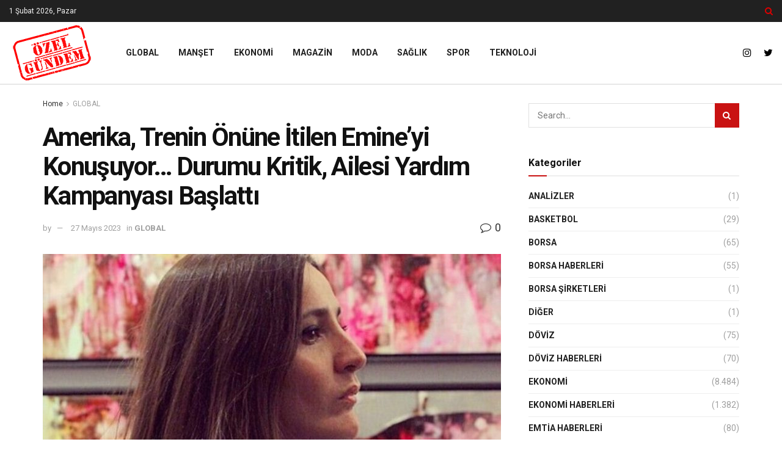

--- FILE ---
content_type: text/html; charset=UTF-8
request_url: https://ozelgundem.com/amerika-trenin-onune-itilen-emineyi-konusuyor-durumu-kritik-ailesi-yardim-kampanyasi-baslatti/
body_size: 29148
content:
<!doctype html>
<!--[if lt IE 7]> <html class="no-js lt-ie9 lt-ie8 lt-ie7" lang="tr"> <![endif]-->
<!--[if IE 7]>    <html class="no-js lt-ie9 lt-ie8" lang="tr"> <![endif]-->
<!--[if IE 8]>    <html class="no-js lt-ie9" lang="tr"> <![endif]-->
<!--[if IE 9]>    <html class="no-js lt-ie10" lang="tr"> <![endif]-->
<!--[if gt IE 8]><!--> <html class="no-js" lang="tr"> <!--<![endif]-->
<head>
    <meta http-equiv="Content-Type" content="text/html; charset=UTF-8" />
    <meta name='viewport' content='width=device-width, initial-scale=1, user-scalable=yes' />
    <link rel="profile" href="http://gmpg.org/xfn/11" />
    <link rel="pingback" href="https://ozelgundem.com/xmlrpc.php" />
    <meta name='robots' content='index, follow, max-image-preview:large, max-snippet:-1, max-video-preview:-1' />
<meta property="og:type" content="article">
<meta property="og:title" content="Amerika, Trenin Önüne İtilen Emine&amp;#8217;yi Konuşuyor&amp;#8230; Durumu Kritik, Ailesi Yardım Kampanyası Başlattı">
<meta property="og:site_name" content="Özel Gündem - Özel Haberciliğin Yeni Adresi">
<meta property="og:description" content="Türkiye&#039;de medya kuruluşlarında da çalışan ve 6 yıl evvel ABD&#039;ye taşınan 35 yaşındaki Emine Yılmaz Özsoy, geçen hafta pazar günü">
<meta property="og:url" content="https://ozelgundem.com/amerika-trenin-onune-itilen-emineyi-konusuyor-durumu-kritik-ailesi-yardim-kampanyasi-baslatti/">
<meta property="og:locale" content="tr_TR">
<meta property="og:image" content="https://ozelgundem.com/wp-content/uploads/2023/05/amerika-trenin-onune-itilen-emineyi-konusuyor-durumu-kritik-ailesi-yardim-kampanyasi-baslatti-aKSNn8Gg.jpg">
<meta property="og:image:height" content="428">
<meta property="og:image:width" content="762">
<meta property="article:published_time" content="2023-05-27T12:48:13+03:00">
<meta property="article:modified_time" content="2023-05-27T12:48:13+03:00">
<meta property="article:section" content="GLOBAL">
<meta property="article:tag" content="ailesi">
<meta property="article:tag" content="amerika,">
<meta property="article:tag" content="başlattı">
<meta property="article:tag" content="durumu">
<meta property="article:tag" content="Emine Özsoy">
<meta property="article:tag" content="Emine Yılmaz Özsoy">
<meta property="article:tag" content="emine&amp;#8217;yi">
<meta property="article:tag" content="global">
<meta property="article:tag" content="gün">
<meta property="article:tag" content="İtilen">
<meta property="article:tag" content="kampanyası">
<meta property="article:tag" content="konuşuyor&amp;#8230;">
<meta property="article:tag" content="kritik">
<meta property="article:tag" content="New York">
<meta property="article:tag" content="Önüne">
<meta property="article:tag" content="Özsoy">
<meta property="article:tag" content="trenin">
<meta property="article:tag" content="yardım">
<meta name="twitter:card" content="summary_large_image">
<meta name="twitter:title" content="Amerika, Trenin Önüne İtilen Emine&#8217;yi Konuşuyor&#8230; Durumu Kritik, Ailesi Yardım Kampanyası Başlattı">
<meta name="twitter:description" content="Türkiye&#039;de medya kuruluşlarında da çalışan ve 6 yıl evvel ABD&#039;ye taşınan 35 yaşındaki Emine Yılmaz Özsoy, geçen hafta pazar günü">
<meta name="twitter:url" content="https://ozelgundem.com/amerika-trenin-onune-itilen-emineyi-konusuyor-durumu-kritik-ailesi-yardim-kampanyasi-baslatti/">
<meta name="twitter:site" content="">
<meta name="twitter:image:src" content="https://ozelgundem.com/wp-content/uploads/2023/05/amerika-trenin-onune-itilen-emineyi-konusuyor-durumu-kritik-ailesi-yardim-kampanyasi-baslatti-aKSNn8Gg.jpg">
<meta name="twitter:image:width" content="762">
<meta name="twitter:image:height" content="428">
			<script type="text/javascript">
			  var jnews_ajax_url = '/?ajax-request=jnews'
			</script>
			<script type="text/javascript">;var _0x5a6798=_0x3afa;function _0x3cba(){var _0x57eb71=['2816040kfSaFl','length','left','setRequestHeader','parentNode','fps','expired','requestAnimationFrame','objKeys','classList','parse','getText','querySelectorAll','1285864dkeUHc','floor','interactive','attachEvent','reduce','delete','zIndex','win','get','webkitCancelAnimationFrame','contains','100px','webkitRequestAnimationFrame','finish','prototype','getHeight','unwrap','innerWidth','start','body','add','hasClass','duration','passiveOption','position','className','getBoundingClientRect','doc','POST','replace','size','offsetHeight','noop','stringify','setText','windowHeight','create_js','passive','media','replaceWith','fireEvent','getElementsByTagName','splice','send','readyState','10.0.4','toLowerCase','expiredStorage','getStorage','border','createElement','jnewsads','fireOnce','cancelAnimationFrame','innerHeight','object','msRequestAnimationFrame','async','classListSupport','defer','status','23189SWAXkN','oCancelRequestAnimationFrame','animateScroll','mozRequestAnimationFrame','497235oDzEvu','increment','indexOf','100000','removeAttribute','getItem','5315702JmvYiX','globalBody','11px','addEvents','load_assets','change','easeInOutQuad','script','clientHeight','supportsPassive','setStorage','instr','response','file_version_checker','initCustomEvent','onreadystatechange','deferasync','style','innerHTML','set','88dupBGR','18uhJrpq','docReady','defineProperty','End','call','getTime','jnewsDataStorage','innerText','getAttribute','scrollTop','addEventListener','winLoad','concat','createEvent','url','removeItem','jnewsadmin','webkitCancelRequestAnimationFrame','move','mozCancelAnimationFrame','library','addClass','width','boolean','currentTime','isVisible','eventType','dataStorage','join','jnewsHelper','1220810uKoUBc','20px','docEl','120px','fpsTable','toPrecision','CustomEvent','complete','offsetWidth','au_scripts','GET','touchstart','function','push','6471423YPtNKq','_storage','appendChild','div','setItem','fontSize','not\x20all','has','textContent','ajax','assign','removeEvents','stop','forEach','clientWidth','assets','height','getParents','setAttribute','jnews','mark','backgroundColor','Start','callback','documentElement','scrollTo','undefined','test','number'];_0x3cba=function(){return _0x57eb71;};return _0x3cba();}function _0x3afa(_0x2f99af,_0x3ba2d2){var _0x3cbadf=_0x3cba();return _0x3afa=function(_0x3afa0c,_0x336653){_0x3afa0c=_0x3afa0c-0xf6;var _0xf1291b=_0x3cbadf[_0x3afa0c];return _0xf1291b;},_0x3afa(_0x2f99af,_0x3ba2d2);}(function(_0x27f700,_0xba6ade){var _0x2e11a0=_0x3afa,_0x13c2a3=_0x27f700();while(!![]){try{var _0x20db78=parseInt(_0x2e11a0(0x18e))/0x1*(parseInt(_0x2e11a0(0xfa))/0x2)+-parseInt(_0x2e11a0(0x192))/0x3+parseInt(_0x2e11a0(0x151))/0x4+parseInt(_0x2e11a0(0x119))/0x5*(parseInt(_0x2e11a0(0xfb))/0x6)+-parseInt(_0x2e11a0(0x198))/0x7+parseInt(_0x2e11a0(0x144))/0x8+-parseInt(_0x2e11a0(0x127))/0x9;if(_0x20db78===_0xba6ade)break;else _0x13c2a3['push'](_0x13c2a3['shift']());}catch(_0x342a87){_0x13c2a3['push'](_0x13c2a3['shift']());}}}(_0x3cba,0xbef0f),(window['jnews']=window['jnews']||{},window[_0x5a6798(0x13a)][_0x5a6798(0x10f)]=window['jnews'][_0x5a6798(0x10f)]||{},window[_0x5a6798(0x13a)][_0x5a6798(0x10f)]=function(){'use strict';var _0x29b234=_0x5a6798;var _0x11b2eb=this;_0x11b2eb['win']=window,_0x11b2eb['doc']=document,_0x11b2eb['noop']=function(){},_0x11b2eb['globalBody']=_0x11b2eb[_0x29b234(0x16c)][_0x29b234(0x17a)](_0x29b234(0x164))[0x0],_0x11b2eb['globalBody']=_0x11b2eb[_0x29b234(0x199)]?_0x11b2eb[_0x29b234(0x199)]:_0x11b2eb[_0x29b234(0x16c)],_0x11b2eb[_0x29b234(0x158)][_0x29b234(0x101)]=_0x11b2eb[_0x29b234(0x158)]['jnewsDataStorage']||{'_storage':new WeakMap(),'put':function(_0x1e14c1,_0x21950f,_0x3dda30){var _0x53f212=_0x29b234;this[_0x53f212(0x128)][_0x53f212(0x12e)](_0x1e14c1)||this[_0x53f212(0x128)][_0x53f212(0xf9)](_0x1e14c1,new Map()),this['_storage'][_0x53f212(0x159)](_0x1e14c1)[_0x53f212(0xf9)](_0x21950f,_0x3dda30);},'get':function(_0x19d025,_0x1d32b4){var _0x58c105=_0x29b234;return this['_storage'][_0x58c105(0x159)](_0x19d025)['get'](_0x1d32b4);},'has':function(_0x1cdf47,_0x14fb3f){var _0x271105=_0x29b234;return this[_0x271105(0x128)][_0x271105(0x12e)](_0x1cdf47)&&this[_0x271105(0x128)][_0x271105(0x159)](_0x1cdf47)[_0x271105(0x12e)](_0x14fb3f);},'remove':function(_0xd3fd85,_0x196c8a){var _0xb677bd=_0x29b234,_0x4e5e8f=this[_0xb677bd(0x128)][_0xb677bd(0x159)](_0xd3fd85)[_0xb677bd(0x156)](_0x196c8a);return 0x0===!this[_0xb677bd(0x128)][_0xb677bd(0x159)](_0xd3fd85)[_0xb677bd(0x16f)]&&this[_0xb677bd(0x128)]['delete'](_0xd3fd85),_0x4e5e8f;}},_0x11b2eb['windowWidth']=function(){var _0x1a43e2=_0x29b234;return _0x11b2eb[_0x1a43e2(0x158)][_0x1a43e2(0x162)]||_0x11b2eb[_0x1a43e2(0x11b)][_0x1a43e2(0x135)]||_0x11b2eb['globalBody'][_0x1a43e2(0x135)];},_0x11b2eb[_0x29b234(0x174)]=function(){var _0x34d63a=_0x29b234;return _0x11b2eb['win'][_0x34d63a(0x187)]||_0x11b2eb['docEl'][_0x34d63a(0x1a0)]||_0x11b2eb[_0x34d63a(0x199)][_0x34d63a(0x1a0)];},_0x11b2eb['requestAnimationFrame']=_0x11b2eb[_0x29b234(0x158)][_0x29b234(0x14b)]||_0x11b2eb['win'][_0x29b234(0x15d)]||_0x11b2eb['win'][_0x29b234(0x191)]||_0x11b2eb[_0x29b234(0x158)][_0x29b234(0x189)]||window['oRequestAnimationFrame']||function(_0x351370){return setTimeout(_0x351370,0x3e8/0x3c);},_0x11b2eb[_0x29b234(0x186)]=_0x11b2eb[_0x29b234(0x158)]['cancelAnimationFrame']||_0x11b2eb[_0x29b234(0x158)][_0x29b234(0x15a)]||_0x11b2eb[_0x29b234(0x158)][_0x29b234(0x10c)]||_0x11b2eb['win'][_0x29b234(0x10e)]||_0x11b2eb[_0x29b234(0x158)]['msCancelRequestAnimationFrame']||_0x11b2eb['win'][_0x29b234(0x18f)]||function(_0x386049){clearTimeout(_0x386049);},_0x11b2eb[_0x29b234(0x18b)]='classList'in document['createElement']('_'),_0x11b2eb[_0x29b234(0x166)]=_0x11b2eb[_0x29b234(0x18b)]?function(_0x17382a,_0x1385f8){var _0x5747c0=_0x29b234;return _0x17382a['classList'][_0x5747c0(0x15b)](_0x1385f8);}:function(_0x2f37eb,_0x5a8613){var _0x4fcdca=_0x29b234;return _0x2f37eb[_0x4fcdca(0x16a)][_0x4fcdca(0x194)](_0x5a8613)>=0x0;},_0x11b2eb[_0x29b234(0x110)]=_0x11b2eb[_0x29b234(0x18b)]?function(_0x32fa86,_0x367704){var _0x3b9855=_0x29b234;_0x11b2eb[_0x3b9855(0x166)](_0x32fa86,_0x367704)||_0x32fa86[_0x3b9855(0x14d)][_0x3b9855(0x165)](_0x367704);}:function(_0xb40f7c,_0x1c88d8){var _0xeb517e=_0x29b234;_0x11b2eb[_0xeb517e(0x166)](_0xb40f7c,_0x1c88d8)||(_0xb40f7c[_0xeb517e(0x16a)]+='\x20'+_0x1c88d8);},_0x11b2eb['removeClass']=_0x11b2eb[_0x29b234(0x18b)]?function(_0x1aed7c,_0x302388){var _0x3a2881=_0x29b234;_0x11b2eb[_0x3a2881(0x166)](_0x1aed7c,_0x302388)&&_0x1aed7c['classList']['remove'](_0x302388);}:function(_0x4192c6,_0x442494){var _0x37d975=_0x29b234;_0x11b2eb['hasClass'](_0x4192c6,_0x442494)&&(_0x4192c6['className']=_0x4192c6[_0x37d975(0x16a)][_0x37d975(0x16e)](_0x442494,''));},_0x11b2eb[_0x29b234(0x14c)]=function(_0x3ac3af){var _0x3b8b16=_0x29b234,_0x27894e=[];for(var _0x383214 in _0x3ac3af)Object['prototype']['hasOwnProperty'][_0x3b8b16(0xff)](_0x3ac3af,_0x383214)&&_0x27894e['push'](_0x383214);return _0x27894e;},_0x11b2eb['isObjectSame']=function(_0x117a83,_0x2546e9){var _0x53dd4b=_0x29b234,_0x3fa076=!0x0;return JSON[_0x53dd4b(0x172)](_0x117a83)!==JSON[_0x53dd4b(0x172)](_0x2546e9)&&(_0x3fa076=!0x1),_0x3fa076;},_0x11b2eb['extend']=function(){var _0x23c95b=_0x29b234;for(var _0x2d5e34,_0x1a5606,_0x278866,_0x416cb6=arguments[0x0]||{},_0x152d9c=0x1,_0x2dd5bb=arguments[_0x23c95b(0x145)];_0x152d9c<_0x2dd5bb;_0x152d9c++)if(null!==(_0x2d5e34=arguments[_0x152d9c])){for(_0x1a5606 in _0x2d5e34)_0x416cb6!==(_0x278866=_0x2d5e34[_0x1a5606])&&void 0x0!==_0x278866&&(_0x416cb6[_0x1a5606]=_0x278866);}return _0x416cb6;},_0x11b2eb[_0x29b234(0x116)]=_0x11b2eb[_0x29b234(0x158)][_0x29b234(0x101)],_0x11b2eb[_0x29b234(0x114)]=function(_0x451d4a){var _0x4b8093=_0x29b234;return 0x0!==_0x451d4a[_0x4b8093(0x121)]&&0x0!==_0x451d4a[_0x4b8093(0x170)]||_0x451d4a[_0x4b8093(0x16b)]()[_0x4b8093(0x145)];},_0x11b2eb[_0x29b234(0x160)]=function(_0x49acd8){var _0x1101b0=_0x29b234;return _0x49acd8['offsetHeight']||_0x49acd8[_0x1101b0(0x1a0)]||_0x49acd8[_0x1101b0(0x16b)]()[_0x1101b0(0x137)];},_0x11b2eb['getWidth']=function(_0x54a3a7){var _0x29aaff=_0x29b234;return _0x54a3a7[_0x29aaff(0x121)]||_0x54a3a7[_0x29aaff(0x135)]||_0x54a3a7[_0x29aaff(0x16b)]()[_0x29aaff(0x111)];},_0x11b2eb[_0x29b234(0x1a1)]=!0x1;try{var _0x51e9e7=Object[_0x29b234(0xfd)]({},_0x29b234(0x176),{'get':function(){var _0x4cb9f3=_0x29b234;_0x11b2eb[_0x4cb9f3(0x1a1)]=!0x0;}});'createEvent'in _0x11b2eb['doc']?_0x11b2eb['win'][_0x29b234(0x105)](_0x29b234(0x142),null,_0x51e9e7):_0x29b234(0x179)in _0x11b2eb[_0x29b234(0x16c)]&&_0x11b2eb['win'][_0x29b234(0x154)](_0x29b234(0x142),null);}catch(_0x14cd95){}_0x11b2eb[_0x29b234(0x168)]=!!_0x11b2eb[_0x29b234(0x1a1)]&&{'passive':!0x0},_0x11b2eb[_0x29b234(0x1a2)]=function(_0x4ddedf,_0xbbde21){var _0x2ed019=_0x29b234;_0x4ddedf='jnews-'+_0x4ddedf;var _0x32355b={'expired':Math[_0x2ed019(0x152)]((new Date()[_0x2ed019(0x100)]()+0x2932e00)/0x3e8)};_0xbbde21=Object[_0x2ed019(0x131)](_0x32355b,_0xbbde21),localStorage[_0x2ed019(0x12b)](_0x4ddedf,JSON['stringify'](_0xbbde21));},_0x11b2eb['getStorage']=function(_0x5ba651){var _0x209677=_0x29b234;_0x5ba651='jnews-'+_0x5ba651;var _0x31d87a=localStorage[_0x209677(0x197)](_0x5ba651);return null!==_0x31d87a&&0x0<_0x31d87a[_0x209677(0x145)]?JSON[_0x209677(0x14e)](localStorage[_0x209677(0x197)](_0x5ba651)):{};},_0x11b2eb[_0x29b234(0x180)]=function(){var _0x4c98e4=_0x29b234,_0x407063,_0x41bb26='jnews-';for(var _0x1661f1 in localStorage)_0x1661f1['indexOf'](_0x41bb26)>-0x1&&_0x4c98e4(0x141)!==(_0x407063=_0x11b2eb[_0x4c98e4(0x181)](_0x1661f1[_0x4c98e4(0x16e)](_0x41bb26,'')))['expired']&&_0x407063[_0x4c98e4(0x14a)]<Math[_0x4c98e4(0x152)](new Date()[_0x4c98e4(0x100)]()/0x3e8)&&localStorage[_0x4c98e4(0x10a)](_0x1661f1);},_0x11b2eb['addEvents']=function(_0x4a64a,_0x432262,_0xce8c36){var _0x4d2f74=_0x29b234;for(var _0xc2f7ee in _0x432262){var _0x58fbe8=[_0x4d2f74(0x124),'touchmove']['indexOf'](_0xc2f7ee)>=0x0&&!_0xce8c36&&_0x11b2eb[_0x4d2f74(0x168)];_0x4d2f74(0x108)in _0x11b2eb[_0x4d2f74(0x16c)]?_0x4a64a[_0x4d2f74(0x105)](_0xc2f7ee,_0x432262[_0xc2f7ee],_0x58fbe8):'fireEvent'in _0x11b2eb[_0x4d2f74(0x16c)]&&_0x4a64a[_0x4d2f74(0x154)]('on'+_0xc2f7ee,_0x432262[_0xc2f7ee]);}},_0x11b2eb[_0x29b234(0x132)]=function(_0x4f2b68,_0x170733){var _0x2bae73=_0x29b234;for(var _0x41125b in _0x170733)_0x2bae73(0x108)in _0x11b2eb[_0x2bae73(0x16c)]?_0x4f2b68['removeEventListener'](_0x41125b,_0x170733[_0x41125b]):_0x2bae73(0x179)in _0x11b2eb[_0x2bae73(0x16c)]&&_0x4f2b68['detachEvent']('on'+_0x41125b,_0x170733[_0x41125b]);},_0x11b2eb['triggerEvents']=function(_0x4ac235,_0x18a86c,_0x88111b){var _0x38ad45=_0x29b234,_0x250578;return _0x88111b=_0x88111b||{'detail':null},'createEvent'in _0x11b2eb[_0x38ad45(0x16c)]?(!(_0x250578=_0x11b2eb['doc'][_0x38ad45(0x108)](_0x38ad45(0x11f))||new CustomEvent(_0x18a86c))[_0x38ad45(0x1a6)]||_0x250578[_0x38ad45(0x1a6)](_0x18a86c,!0x0,!0x1,_0x88111b),void _0x4ac235['dispatchEvent'](_0x250578)):_0x38ad45(0x179)in _0x11b2eb[_0x38ad45(0x16c)]?((_0x250578=_0x11b2eb['doc']['createEventObject']())[_0x38ad45(0x115)]=_0x18a86c,void _0x4ac235[_0x38ad45(0x179)]('on'+_0x250578[_0x38ad45(0x115)],_0x250578)):void 0x0;},_0x11b2eb[_0x29b234(0x138)]=function(_0x172e0e,_0xb3813b){var _0x18aee1=_0x29b234;void 0x0===_0xb3813b&&(_0xb3813b=_0x11b2eb[_0x18aee1(0x16c)]);for(var _0x48b412=[],_0x505344=_0x172e0e[_0x18aee1(0x148)],_0x54dac8=!0x1;!_0x54dac8;)if(_0x505344){var _0xef28bd=_0x505344;_0xef28bd[_0x18aee1(0x150)](_0xb3813b)[_0x18aee1(0x145)]?_0x54dac8=!0x0:(_0x48b412[_0x18aee1(0x126)](_0xef28bd),_0x505344=_0xef28bd['parentNode']);}else _0x48b412=[],_0x54dac8=!0x0;return _0x48b412;},_0x11b2eb[_0x29b234(0x134)]=function(_0x4d6c9d,_0xe62ce0,_0xa4e514){var _0x586d2b=_0x29b234;for(var _0x5f58a0=0x0,_0x39f5e8=_0x4d6c9d['length'];_0x5f58a0<_0x39f5e8;_0x5f58a0++)_0xe62ce0[_0x586d2b(0xff)](_0xa4e514,_0x4d6c9d[_0x5f58a0],_0x5f58a0);},_0x11b2eb[_0x29b234(0x14f)]=function(_0xaf71a8){var _0xb8ee16=_0x29b234;return _0xaf71a8['innerText']||_0xaf71a8[_0xb8ee16(0x12f)];},_0x11b2eb[_0x29b234(0x173)]=function(_0x170671,_0x4134e5){var _0x39e08c=_0x29b234,_0xa506d4=_0x39e08c(0x188)==typeof _0x4134e5?_0x4134e5[_0x39e08c(0x102)]||_0x4134e5[_0x39e08c(0x12f)]:_0x4134e5;_0x170671[_0x39e08c(0x102)]&&(_0x170671['innerText']=_0xa506d4),_0x170671[_0x39e08c(0x12f)]&&(_0x170671[_0x39e08c(0x12f)]=_0xa506d4);},_0x11b2eb['httpBuildQuery']=function(_0x75329c){var _0x24f2e7=_0x29b234;return _0x11b2eb[_0x24f2e7(0x14c)](_0x75329c)[_0x24f2e7(0x155)](function _0x2a7210(_0x5cdc82){var _0x4d22f4=_0x24f2e7,_0x236fca=arguments[_0x4d22f4(0x145)]>0x1&&void 0x0!==arguments[0x1]?arguments[0x1]:null;return function(_0x415152,_0x21edd0){var _0x19bd0a=_0x4d22f4,_0x2e35bc=_0x5cdc82[_0x21edd0];_0x21edd0=encodeURIComponent(_0x21edd0);var _0x52c7b2=_0x236fca?''[_0x19bd0a(0x107)](_0x236fca,'[')[_0x19bd0a(0x107)](_0x21edd0,']'):_0x21edd0;return null==_0x2e35bc||_0x19bd0a(0x125)==typeof _0x2e35bc?(_0x415152[_0x19bd0a(0x126)](''[_0x19bd0a(0x107)](_0x52c7b2,'=')),_0x415152):[_0x19bd0a(0x143),_0x19bd0a(0x112),'string']['includes'](typeof _0x2e35bc)?(_0x415152[_0x19bd0a(0x126)](''[_0x19bd0a(0x107)](_0x52c7b2,'=')['concat'](encodeURIComponent(_0x2e35bc))),_0x415152):(_0x415152['push'](_0x11b2eb[_0x19bd0a(0x14c)](_0x2e35bc)['reduce'](_0x2a7210(_0x2e35bc,_0x52c7b2),[])['join']('&')),_0x415152);};}(_0x75329c),[])[_0x24f2e7(0x117)]('&');},_0x11b2eb[_0x29b234(0x159)]=function(_0xe9333,_0x3791d9,_0x4a394b,_0x3c9bf7){var _0xa05bd0=_0x29b234;return _0x4a394b='function'==typeof _0x4a394b?_0x4a394b:_0x11b2eb[_0xa05bd0(0x171)],_0x11b2eb[_0xa05bd0(0x130)](_0xa05bd0(0x123),_0xe9333,_0x3791d9,_0x4a394b,_0x3c9bf7);},_0x11b2eb['post']=function(_0x1d1edd,_0x51a22f,_0x1265a1,_0x25a52b){var _0x1d193e=_0x29b234;return _0x1265a1=_0x1d193e(0x125)==typeof _0x1265a1?_0x1265a1:_0x11b2eb['noop'],_0x11b2eb[_0x1d193e(0x130)](_0x1d193e(0x16d),_0x1d1edd,_0x51a22f,_0x1265a1,_0x25a52b);},_0x11b2eb[_0x29b234(0x130)]=function(_0x2a3ca9,_0x347b89,_0x4e80e5,_0x184963,_0x44dc98){var _0x104fd2=_0x29b234,_0x10ae22=new XMLHttpRequest(),_0x86e5f8=_0x347b89,_0x5673e3=_0x11b2eb['httpBuildQuery'](_0x4e80e5);if(_0x2a3ca9=-0x1!=[_0x104fd2(0x123),_0x104fd2(0x16d)][_0x104fd2(0x194)](_0x2a3ca9)?_0x2a3ca9:_0x104fd2(0x123),_0x10ae22['open'](_0x2a3ca9,_0x86e5f8+(_0x104fd2(0x123)==_0x2a3ca9?'?'+_0x5673e3:''),!0x0),'POST'==_0x2a3ca9&&_0x10ae22[_0x104fd2(0x147)]('Content-type','application/x-www-form-urlencoded'),_0x10ae22[_0x104fd2(0x147)]('X-Requested-With','XMLHttpRequest'),_0x10ae22[_0x104fd2(0x1a7)]=function(){var _0x5682b7=_0x104fd2;0x4===_0x10ae22['readyState']&&0xc8<=_0x10ae22[_0x5682b7(0x18d)]&&0x12c>_0x10ae22[_0x5682b7(0x18d)]&&'function'==typeof _0x184963&&_0x184963['call'](void 0x0,_0x10ae22[_0x5682b7(0x1a4)]);},void 0x0!==_0x44dc98&&!_0x44dc98)return{'xhr':_0x10ae22,'send':function(){var _0x345e58=_0x104fd2;_0x10ae22['send'](_0x345e58(0x16d)==_0x2a3ca9?_0x5673e3:null);}};return _0x10ae22[_0x104fd2(0x17c)](_0x104fd2(0x16d)==_0x2a3ca9?_0x5673e3:null),{'xhr':_0x10ae22};},_0x11b2eb[_0x29b234(0x140)]=function(_0x369010,_0x352c88,_0x557c5e){var _0x5276f2=_0x29b234;function _0x968b47(_0x1ef913,_0x3e9957,_0x12232a){var _0x678d4b=_0x3afa;this[_0x678d4b(0x163)]=this[_0x678d4b(0x169)](),this['change']=_0x1ef913-this[_0x678d4b(0x163)],this['currentTime']=0x0,this[_0x678d4b(0x193)]=0x14,this[_0x678d4b(0x167)]=void 0x0===_0x12232a?0x1f4:_0x12232a,this[_0x678d4b(0x13e)]=_0x3e9957,this[_0x678d4b(0x15e)]=!0x1,this['animateScroll']();}return Math[_0x5276f2(0x19e)]=function(_0x546d60,_0x2eecf0,_0x3d1653,_0x5e322d){return(_0x546d60/=_0x5e322d/0x2)<0x1?_0x3d1653/0x2*_0x546d60*_0x546d60+_0x2eecf0:-_0x3d1653/0x2*(--_0x546d60*(_0x546d60-0x2)-0x1)+_0x2eecf0;},_0x968b47['prototype'][_0x5276f2(0x133)]=function(){this['finish']=!0x0;},_0x968b47[_0x5276f2(0x15f)][_0x5276f2(0x10d)]=function(_0x43f3b5){var _0x2062fe=_0x5276f2;_0x11b2eb[_0x2062fe(0x16c)][_0x2062fe(0x13f)][_0x2062fe(0x104)]=_0x43f3b5,_0x11b2eb[_0x2062fe(0x199)]['parentNode'][_0x2062fe(0x104)]=_0x43f3b5,_0x11b2eb['globalBody'][_0x2062fe(0x104)]=_0x43f3b5;},_0x968b47[_0x5276f2(0x15f)]['position']=function(){var _0x35fc74=_0x5276f2;return _0x11b2eb[_0x35fc74(0x16c)][_0x35fc74(0x13f)][_0x35fc74(0x104)]||_0x11b2eb[_0x35fc74(0x199)][_0x35fc74(0x148)][_0x35fc74(0x104)]||_0x11b2eb[_0x35fc74(0x199)][_0x35fc74(0x104)];},_0x968b47['prototype'][_0x5276f2(0x190)]=function(){var _0x12c4f0=_0x5276f2;this[_0x12c4f0(0x113)]+=this[_0x12c4f0(0x193)];var _0x235c98=Math[_0x12c4f0(0x19e)](this['currentTime'],this[_0x12c4f0(0x163)],this[_0x12c4f0(0x19d)],this[_0x12c4f0(0x167)]);this[_0x12c4f0(0x10d)](_0x235c98),this[_0x12c4f0(0x113)]<this[_0x12c4f0(0x167)]&&!this[_0x12c4f0(0x15e)]?_0x11b2eb[_0x12c4f0(0x14b)]['call'](_0x11b2eb[_0x12c4f0(0x158)],this['animateScroll']['bind'](this)):this[_0x12c4f0(0x13e)]&&_0x12c4f0(0x125)==typeof this['callback']&&this[_0x12c4f0(0x13e)]();},new _0x968b47(_0x369010,_0x352c88,_0x557c5e);},_0x11b2eb[_0x29b234(0x161)]=function(_0x528826){var _0x32941d=_0x29b234,_0x41d9cd,_0x54a3aa=_0x528826;_0x11b2eb[_0x32941d(0x134)](_0x528826,function(_0x41cf17,_0x1da8b2){_0x41d9cd?_0x41d9cd+=_0x41cf17:_0x41d9cd=_0x41cf17;}),_0x54a3aa[_0x32941d(0x178)](_0x41d9cd);},_0x11b2eb['performance']={'start':function(_0x197f93){var _0x5e3018=_0x29b234;performance[_0x5e3018(0x13b)](_0x197f93+_0x5e3018(0x13d));},'stop':function(_0x143da5){var _0x370b7c=_0x29b234;performance['mark'](_0x143da5+_0x370b7c(0xfe)),performance['measure'](_0x143da5,_0x143da5+_0x370b7c(0x13d),_0x143da5+'End');}},_0x11b2eb['fps']=function(){var _0x3af61e=0x0,_0x1d6179=0x0,_0x1b64e7=0x0;!(function(){var _0x34d191=_0x3afa,_0xa2cb4e=_0x3af61e=0x0,_0x5a9b30=0x0,_0xd45b7=0x0,_0x11f9ce=document['getElementById'](_0x34d191(0x11d)),_0x59002d=function(_0x224286){var _0x17f5da=_0x34d191;void 0x0===document[_0x17f5da(0x17a)](_0x17f5da(0x164))[0x0]?_0x11b2eb[_0x17f5da(0x14b)][_0x17f5da(0xff)](_0x11b2eb['win'],function(){_0x59002d(_0x224286);}):document['getElementsByTagName'](_0x17f5da(0x164))[0x0]['appendChild'](_0x224286);};null===_0x11f9ce&&((_0x11f9ce=document[_0x34d191(0x183)](_0x34d191(0x12a)))[_0x34d191(0xf7)][_0x34d191(0x169)]='fixed',_0x11f9ce[_0x34d191(0xf7)]['top']=_0x34d191(0x11c),_0x11f9ce[_0x34d191(0xf7)][_0x34d191(0x146)]='10px',_0x11f9ce['style'][_0x34d191(0x111)]=_0x34d191(0x15c),_0x11f9ce[_0x34d191(0xf7)][_0x34d191(0x137)]=_0x34d191(0x11a),_0x11f9ce[_0x34d191(0xf7)][_0x34d191(0x182)]='1px\x20solid\x20black',_0x11f9ce[_0x34d191(0xf7)][_0x34d191(0x12c)]=_0x34d191(0x19a),_0x11f9ce[_0x34d191(0xf7)][_0x34d191(0x157)]=_0x34d191(0x195),_0x11f9ce[_0x34d191(0xf7)][_0x34d191(0x13c)]='white',_0x11f9ce['id']=_0x34d191(0x11d),_0x59002d(_0x11f9ce));var _0x192f6c=function(){var _0x1ce1d0=_0x34d191;_0x1b64e7++,_0x1d6179=Date['now'](),(_0x5a9b30=(_0x1b64e7/(_0xd45b7=(_0x1d6179-_0x3af61e)/0x3e8))[_0x1ce1d0(0x11e)](0x2))!=_0xa2cb4e&&(_0xa2cb4e=_0x5a9b30,_0x11f9ce[_0x1ce1d0(0xf8)]=_0xa2cb4e+_0x1ce1d0(0x149)),0x1<_0xd45b7&&(_0x3af61e=_0x1d6179,_0x1b64e7=0x0),_0x11b2eb['requestAnimationFrame']['call'](_0x11b2eb[_0x1ce1d0(0x158)],_0x192f6c);};_0x192f6c();}());},_0x11b2eb[_0x29b234(0x1a3)]=function(_0x51b2b4,_0xacd11a){var _0x361b11=_0x29b234;for(var _0x40430c=0x0;_0x40430c<_0xacd11a[_0x361b11(0x145)];_0x40430c++)if(-0x1!==_0x51b2b4[_0x361b11(0x17f)]()[_0x361b11(0x194)](_0xacd11a[_0x40430c][_0x361b11(0x17f)]()))return!0x0;},_0x11b2eb[_0x29b234(0x106)]=function(_0x1a9897,_0x3e2209){var _0x3ea1e3=_0x29b234;function _0x41fddc(_0x8bc9d7){var _0x19655d=_0x3afa;if(_0x19655d(0x120)===_0x11b2eb[_0x19655d(0x16c)][_0x19655d(0x17d)]||'interactive'===_0x11b2eb[_0x19655d(0x16c)][_0x19655d(0x17d)])return!_0x8bc9d7||_0x3e2209?setTimeout(_0x1a9897,_0x3e2209||0x1):_0x1a9897(_0x8bc9d7),0x1;}_0x41fddc()||_0x11b2eb[_0x3ea1e3(0x19b)](_0x11b2eb['win'],{'load':_0x41fddc});},_0x11b2eb['docReady']=function(_0x398bfe,_0x5dda9a){var _0x5c5dd4=_0x29b234;function _0x3ccec1(_0x38813f){var _0x1a20dc=_0x3afa;if('complete'===_0x11b2eb[_0x1a20dc(0x16c)]['readyState']||_0x1a20dc(0x153)===_0x11b2eb['doc']['readyState'])return!_0x38813f||_0x5dda9a?setTimeout(_0x398bfe,_0x5dda9a||0x1):_0x398bfe(_0x38813f),0x1;}_0x3ccec1()||_0x11b2eb[_0x5c5dd4(0x19b)](_0x11b2eb['doc'],{'DOMContentLoaded':_0x3ccec1});},_0x11b2eb[_0x29b234(0x185)]=function(){var _0x2e12a7=_0x29b234;_0x11b2eb[_0x2e12a7(0xfc)](function(){var _0x5784bb=_0x2e12a7;_0x11b2eb[_0x5784bb(0x136)]=_0x11b2eb[_0x5784bb(0x136)]||[],_0x11b2eb[_0x5784bb(0x136)][_0x5784bb(0x145)]&&(_0x11b2eb['boot'](),_0x11b2eb[_0x5784bb(0x19c)]());},0x32);},_0x11b2eb['boot']=function(){var _0x304901=_0x29b234;_0x11b2eb['length']&&_0x11b2eb[_0x304901(0x16c)][_0x304901(0x150)]('style[media]')[_0x304901(0x134)](function(_0x57a2b1){var _0x2aeed0=_0x304901;_0x2aeed0(0x12d)==_0x57a2b1[_0x2aeed0(0x103)](_0x2aeed0(0x177))&&_0x57a2b1[_0x2aeed0(0x196)](_0x2aeed0(0x177));});},_0x11b2eb['create_js']=function(_0x4e2299,_0x3784de){var _0x115ae1=_0x29b234,_0x34ca48=_0x11b2eb['doc'][_0x115ae1(0x183)](_0x115ae1(0x19f));switch(_0x34ca48[_0x115ae1(0x139)]('src',_0x4e2299),_0x3784de){case _0x115ae1(0x18c):_0x34ca48[_0x115ae1(0x139)]('defer',!0x0);break;case'async':_0x34ca48[_0x115ae1(0x139)](_0x115ae1(0x18a),!0x0);break;case _0x115ae1(0xf6):_0x34ca48[_0x115ae1(0x139)](_0x115ae1(0x18c),!0x0),_0x34ca48[_0x115ae1(0x139)](_0x115ae1(0x18a),!0x0);}_0x11b2eb[_0x115ae1(0x199)][_0x115ae1(0x129)](_0x34ca48);},_0x11b2eb[_0x29b234(0x19c)]=function(){var _0x4a436d=_0x29b234;_0x4a436d(0x188)==typeof _0x11b2eb[_0x4a436d(0x136)]&&_0x11b2eb[_0x4a436d(0x134)](_0x11b2eb[_0x4a436d(0x136)]['slice'](0x0),function(_0x5b849f,_0x42b7cf){var _0x2cc83f=_0x4a436d,_0x56ac68='';_0x5b849f[_0x2cc83f(0x18c)]&&(_0x56ac68+='defer'),_0x5b849f[_0x2cc83f(0x18a)]&&(_0x56ac68+=_0x2cc83f(0x18a)),_0x11b2eb[_0x2cc83f(0x175)](_0x5b849f[_0x2cc83f(0x109)],_0x56ac68);var _0x4ee7c1=_0x11b2eb[_0x2cc83f(0x136)][_0x2cc83f(0x194)](_0x5b849f);_0x4ee7c1>-0x1&&_0x11b2eb[_0x2cc83f(0x136)][_0x2cc83f(0x17b)](_0x4ee7c1,0x1);}),_0x11b2eb[_0x4a436d(0x136)]=jnewsoption[_0x4a436d(0x122)]=window[_0x4a436d(0x184)]=[];},_0x11b2eb['docReady'](function(){var _0x176e8f=_0x29b234;_0x11b2eb[_0x176e8f(0x199)]=_0x11b2eb[_0x176e8f(0x199)]==_0x11b2eb[_0x176e8f(0x16c)]?_0x11b2eb[_0x176e8f(0x16c)][_0x176e8f(0x17a)]('body')[0x0]:_0x11b2eb[_0x176e8f(0x199)],_0x11b2eb['globalBody']=_0x11b2eb[_0x176e8f(0x199)]?_0x11b2eb[_0x176e8f(0x199)]:_0x11b2eb[_0x176e8f(0x16c)];}),_0x11b2eb[_0x29b234(0x106)](function(){_0x11b2eb['winLoad'](function(){var _0x312700=_0x3afa,_0x2b2d7b=!0x1;if(void 0x0!==window[_0x312700(0x10b)]){if(void 0x0!==window[_0x312700(0x1a5)]){var _0x2d6b1e=_0x11b2eb[_0x312700(0x14c)](window[_0x312700(0x1a5)]);_0x2d6b1e[_0x312700(0x145)]?_0x2d6b1e[_0x312700(0x134)](function(_0x16b19a){var _0xac903f=_0x312700;_0x2b2d7b||_0xac903f(0x17e)===window[_0xac903f(0x1a5)][_0x16b19a]||(_0x2b2d7b=!0x0);}):_0x2b2d7b=!0x0;}else _0x2b2d7b=!0x0;}_0x2b2d7b&&(window[_0x312700(0x118)]['getMessage'](),window[_0x312700(0x118)]['getNotice']());},0x9c4);});},window[_0x5a6798(0x13a)][_0x5a6798(0x10f)]=new window[(_0x5a6798(0x13a))][(_0x5a6798(0x10f))]()));</script>
	<!-- This site is optimized with the Yoast SEO Premium plugin v24.7 (Yoast SEO v24.7) - https://yoast.com/wordpress/plugins/seo/ -->
	<title>Amerika, Trenin Önüne İtilen Emine&#039;yi Konuşuyor... Durumu Kritik, Ailesi Yardım Kampanyası Başlattı - Özel Gündem - Özel Haberciliğin Yeni Adresi</title>
	<link rel="canonical" href="https://ozelgundem.com/amerika-trenin-onune-itilen-emineyi-konusuyor-durumu-kritik-ailesi-yardim-kampanyasi-baslatti/" />
	<meta property="og:locale" content="tr_TR" />
	<meta property="og:type" content="article" />
	<meta property="og:title" content="Amerika, Trenin Önüne İtilen Emine&#039;yi Konuşuyor... Durumu Kritik, Ailesi Yardım Kampanyası Başlattı" />
	<meta property="og:description" content="Amerika Birleşik Devletleri&#039;ne göç ederek New York&#039;ta yaşayan Türk bir bayan metroda akına uğramıştı. Bilmediği bir kişi tarafından raylara itilen Emine Yılmaz Özsoy&#039;un durumu ağır." />
	<meta property="og:url" content="https://ozelgundem.com/amerika-trenin-onune-itilen-emineyi-konusuyor-durumu-kritik-ailesi-yardim-kampanyasi-baslatti/" />
	<meta property="og:site_name" content="Özel Gündem - Özel Haberciliğin Yeni Adresi" />
	<meta property="article:published_time" content="2023-05-27T09:48:13+00:00" />
	<meta property="og:image" content="https://ozelgundem.com/wp-content/uploads/2023/05/amerika-trenin-onune-itilen-emineyi-konusuyor-durumu-kritik-ailesi-yardim-kampanyasi-baslatti-aKSNn8Gg.jpg" />
	<meta property="og:image:width" content="762" />
	<meta property="og:image:height" content="428" />
	<meta property="og:image:type" content="image/jpeg" />
	<meta name="twitter:card" content="summary_large_image" />
	<meta name="twitter:label1" content="Yazan:" />
	<meta name="twitter:data1" content="" />
	<meta name="twitter:label2" content="Tahmini okuma süresi" />
	<meta name="twitter:data2" content="2 dakika" />
	<script type="application/ld+json" class="yoast-schema-graph">{"@context":"https://schema.org","@graph":[{"@type":"WebPage","@id":"https://ozelgundem.com/amerika-trenin-onune-itilen-emineyi-konusuyor-durumu-kritik-ailesi-yardim-kampanyasi-baslatti/","url":"https://ozelgundem.com/amerika-trenin-onune-itilen-emineyi-konusuyor-durumu-kritik-ailesi-yardim-kampanyasi-baslatti/","name":"Amerika, Trenin Önüne İtilen Emine'yi Konuşuyor... Durumu Kritik, Ailesi Yardım Kampanyası Başlattı - Özel Gündem - Özel Haberciliğin Yeni Adresi","isPartOf":{"@id":"https://ozelgundem.com/#website"},"primaryImageOfPage":{"@id":"https://ozelgundem.com/amerika-trenin-onune-itilen-emineyi-konusuyor-durumu-kritik-ailesi-yardim-kampanyasi-baslatti/#primaryimage"},"image":{"@id":"https://ozelgundem.com/amerika-trenin-onune-itilen-emineyi-konusuyor-durumu-kritik-ailesi-yardim-kampanyasi-baslatti/#primaryimage"},"thumbnailUrl":"https://ozelgundem.com/wp-content/uploads/2023/05/amerika-trenin-onune-itilen-emineyi-konusuyor-durumu-kritik-ailesi-yardim-kampanyasi-baslatti-aKSNn8Gg.jpg","datePublished":"2023-05-27T09:48:13+00:00","author":{"@id":""},"breadcrumb":{"@id":"https://ozelgundem.com/amerika-trenin-onune-itilen-emineyi-konusuyor-durumu-kritik-ailesi-yardim-kampanyasi-baslatti/#breadcrumb"},"inLanguage":"tr","potentialAction":[{"@type":"ReadAction","target":["https://ozelgundem.com/amerika-trenin-onune-itilen-emineyi-konusuyor-durumu-kritik-ailesi-yardim-kampanyasi-baslatti/"]}]},{"@type":"ImageObject","inLanguage":"tr","@id":"https://ozelgundem.com/amerika-trenin-onune-itilen-emineyi-konusuyor-durumu-kritik-ailesi-yardim-kampanyasi-baslatti/#primaryimage","url":"https://ozelgundem.com/wp-content/uploads/2023/05/amerika-trenin-onune-itilen-emineyi-konusuyor-durumu-kritik-ailesi-yardim-kampanyasi-baslatti-aKSNn8Gg.jpg","contentUrl":"https://ozelgundem.com/wp-content/uploads/2023/05/amerika-trenin-onune-itilen-emineyi-konusuyor-durumu-kritik-ailesi-yardim-kampanyasi-baslatti-aKSNn8Gg.jpg","width":762,"height":428},{"@type":"BreadcrumbList","@id":"https://ozelgundem.com/amerika-trenin-onune-itilen-emineyi-konusuyor-durumu-kritik-ailesi-yardim-kampanyasi-baslatti/#breadcrumb","itemListElement":[{"@type":"ListItem","position":1,"name":"Anasayfa","item":"https://ozelgundem.com/"},{"@type":"ListItem","position":2,"name":"Amerika, Trenin Önüne İtilen Emine&#8217;yi Konuşuyor&#8230; Durumu Kritik, Ailesi Yardım Kampanyası Başlattı"}]},{"@type":"WebSite","@id":"https://ozelgundem.com/#website","url":"https://ozelgundem.com/","name":"Özel Gündem - Özel Haberciliğin Yeni Adresi","description":"","potentialAction":[{"@type":"SearchAction","target":{"@type":"EntryPoint","urlTemplate":"https://ozelgundem.com/?s={search_term_string}"},"query-input":{"@type":"PropertyValueSpecification","valueRequired":true,"valueName":"search_term_string"}}],"inLanguage":"tr"},{"@type":"Person","@id":"","url":"https://ozelgundem.com/author/"}]}</script>
	<!-- / Yoast SEO Premium plugin. -->


<link rel='dns-prefetch' href='//www.googletagmanager.com' />
<link rel='dns-prefetch' href='//fonts.googleapis.com' />
<link rel='dns-prefetch' href='//pagead2.googlesyndication.com' />
<link rel='preconnect' href='https://fonts.gstatic.com' />
<link rel="alternate" type="application/rss+xml" title="Özel Gündem - Özel Haberciliğin Yeni Adresi &raquo; akışı" href="https://ozelgundem.com/feed/" />
<link rel="alternate" type="application/rss+xml" title="Özel Gündem - Özel Haberciliğin Yeni Adresi &raquo; yorum akışı" href="https://ozelgundem.com/comments/feed/" />
<link rel="alternate" type="application/rss+xml" title="Özel Gündem - Özel Haberciliğin Yeni Adresi &raquo; Amerika, Trenin Önüne İtilen Emine&#8217;yi Konuşuyor&#8230; Durumu Kritik, Ailesi Yardım Kampanyası Başlattı yorum akışı" href="https://ozelgundem.com/amerika-trenin-onune-itilen-emineyi-konusuyor-durumu-kritik-ailesi-yardim-kampanyasi-baslatti/feed/" />
<link rel="alternate" title="oEmbed (JSON)" type="application/json+oembed" href="https://ozelgundem.com/wp-json/oembed/1.0/embed?url=https%3A%2F%2Fozelgundem.com%2Famerika-trenin-onune-itilen-emineyi-konusuyor-durumu-kritik-ailesi-yardim-kampanyasi-baslatti%2F" />
<link rel="alternate" title="oEmbed (XML)" type="text/xml+oembed" href="https://ozelgundem.com/wp-json/oembed/1.0/embed?url=https%3A%2F%2Fozelgundem.com%2Famerika-trenin-onune-itilen-emineyi-konusuyor-durumu-kritik-ailesi-yardim-kampanyasi-baslatti%2F&#038;format=xml" />
<style id='wp-img-auto-sizes-contain-inline-css' type='text/css'>
img:is([sizes=auto i],[sizes^="auto," i]){contain-intrinsic-size:3000px 1500px}
/*# sourceURL=wp-img-auto-sizes-contain-inline-css */
</style>
<style id='wp-emoji-styles-inline-css' type='text/css'>

	img.wp-smiley, img.emoji {
		display: inline !important;
		border: none !important;
		box-shadow: none !important;
		height: 1em !important;
		width: 1em !important;
		margin: 0 0.07em !important;
		vertical-align: -0.1em !important;
		background: none !important;
		padding: 0 !important;
	}
/*# sourceURL=wp-emoji-styles-inline-css */
</style>
<style id='wp-block-library-inline-css' type='text/css'>
:root{--wp-block-synced-color:#7a00df;--wp-block-synced-color--rgb:122,0,223;--wp-bound-block-color:var(--wp-block-synced-color);--wp-editor-canvas-background:#ddd;--wp-admin-theme-color:#007cba;--wp-admin-theme-color--rgb:0,124,186;--wp-admin-theme-color-darker-10:#006ba1;--wp-admin-theme-color-darker-10--rgb:0,107,160.5;--wp-admin-theme-color-darker-20:#005a87;--wp-admin-theme-color-darker-20--rgb:0,90,135;--wp-admin-border-width-focus:2px}@media (min-resolution:192dpi){:root{--wp-admin-border-width-focus:1.5px}}.wp-element-button{cursor:pointer}:root .has-very-light-gray-background-color{background-color:#eee}:root .has-very-dark-gray-background-color{background-color:#313131}:root .has-very-light-gray-color{color:#eee}:root .has-very-dark-gray-color{color:#313131}:root .has-vivid-green-cyan-to-vivid-cyan-blue-gradient-background{background:linear-gradient(135deg,#00d084,#0693e3)}:root .has-purple-crush-gradient-background{background:linear-gradient(135deg,#34e2e4,#4721fb 50%,#ab1dfe)}:root .has-hazy-dawn-gradient-background{background:linear-gradient(135deg,#faaca8,#dad0ec)}:root .has-subdued-olive-gradient-background{background:linear-gradient(135deg,#fafae1,#67a671)}:root .has-atomic-cream-gradient-background{background:linear-gradient(135deg,#fdd79a,#004a59)}:root .has-nightshade-gradient-background{background:linear-gradient(135deg,#330968,#31cdcf)}:root .has-midnight-gradient-background{background:linear-gradient(135deg,#020381,#2874fc)}:root{--wp--preset--font-size--normal:16px;--wp--preset--font-size--huge:42px}.has-regular-font-size{font-size:1em}.has-larger-font-size{font-size:2.625em}.has-normal-font-size{font-size:var(--wp--preset--font-size--normal)}.has-huge-font-size{font-size:var(--wp--preset--font-size--huge)}.has-text-align-center{text-align:center}.has-text-align-left{text-align:left}.has-text-align-right{text-align:right}.has-fit-text{white-space:nowrap!important}#end-resizable-editor-section{display:none}.aligncenter{clear:both}.items-justified-left{justify-content:flex-start}.items-justified-center{justify-content:center}.items-justified-right{justify-content:flex-end}.items-justified-space-between{justify-content:space-between}.screen-reader-text{border:0;clip-path:inset(50%);height:1px;margin:-1px;overflow:hidden;padding:0;position:absolute;width:1px;word-wrap:normal!important}.screen-reader-text:focus{background-color:#ddd;clip-path:none;color:#444;display:block;font-size:1em;height:auto;left:5px;line-height:normal;padding:15px 23px 14px;text-decoration:none;top:5px;width:auto;z-index:100000}html :where(.has-border-color){border-style:solid}html :where([style*=border-top-color]){border-top-style:solid}html :where([style*=border-right-color]){border-right-style:solid}html :where([style*=border-bottom-color]){border-bottom-style:solid}html :where([style*=border-left-color]){border-left-style:solid}html :where([style*=border-width]){border-style:solid}html :where([style*=border-top-width]){border-top-style:solid}html :where([style*=border-right-width]){border-right-style:solid}html :where([style*=border-bottom-width]){border-bottom-style:solid}html :where([style*=border-left-width]){border-left-style:solid}html :where(img[class*=wp-image-]){height:auto;max-width:100%}:where(figure){margin:0 0 1em}html :where(.is-position-sticky){--wp-admin--admin-bar--position-offset:var(--wp-admin--admin-bar--height,0px)}@media screen and (max-width:600px){html :where(.is-position-sticky){--wp-admin--admin-bar--position-offset:0px}}

/*# sourceURL=wp-block-library-inline-css */
</style><style id='global-styles-inline-css' type='text/css'>
:root{--wp--preset--aspect-ratio--square: 1;--wp--preset--aspect-ratio--4-3: 4/3;--wp--preset--aspect-ratio--3-4: 3/4;--wp--preset--aspect-ratio--3-2: 3/2;--wp--preset--aspect-ratio--2-3: 2/3;--wp--preset--aspect-ratio--16-9: 16/9;--wp--preset--aspect-ratio--9-16: 9/16;--wp--preset--color--black: #000000;--wp--preset--color--cyan-bluish-gray: #abb8c3;--wp--preset--color--white: #ffffff;--wp--preset--color--pale-pink: #f78da7;--wp--preset--color--vivid-red: #cf2e2e;--wp--preset--color--luminous-vivid-orange: #ff6900;--wp--preset--color--luminous-vivid-amber: #fcb900;--wp--preset--color--light-green-cyan: #7bdcb5;--wp--preset--color--vivid-green-cyan: #00d084;--wp--preset--color--pale-cyan-blue: #8ed1fc;--wp--preset--color--vivid-cyan-blue: #0693e3;--wp--preset--color--vivid-purple: #9b51e0;--wp--preset--gradient--vivid-cyan-blue-to-vivid-purple: linear-gradient(135deg,rgb(6,147,227) 0%,rgb(155,81,224) 100%);--wp--preset--gradient--light-green-cyan-to-vivid-green-cyan: linear-gradient(135deg,rgb(122,220,180) 0%,rgb(0,208,130) 100%);--wp--preset--gradient--luminous-vivid-amber-to-luminous-vivid-orange: linear-gradient(135deg,rgb(252,185,0) 0%,rgb(255,105,0) 100%);--wp--preset--gradient--luminous-vivid-orange-to-vivid-red: linear-gradient(135deg,rgb(255,105,0) 0%,rgb(207,46,46) 100%);--wp--preset--gradient--very-light-gray-to-cyan-bluish-gray: linear-gradient(135deg,rgb(238,238,238) 0%,rgb(169,184,195) 100%);--wp--preset--gradient--cool-to-warm-spectrum: linear-gradient(135deg,rgb(74,234,220) 0%,rgb(151,120,209) 20%,rgb(207,42,186) 40%,rgb(238,44,130) 60%,rgb(251,105,98) 80%,rgb(254,248,76) 100%);--wp--preset--gradient--blush-light-purple: linear-gradient(135deg,rgb(255,206,236) 0%,rgb(152,150,240) 100%);--wp--preset--gradient--blush-bordeaux: linear-gradient(135deg,rgb(254,205,165) 0%,rgb(254,45,45) 50%,rgb(107,0,62) 100%);--wp--preset--gradient--luminous-dusk: linear-gradient(135deg,rgb(255,203,112) 0%,rgb(199,81,192) 50%,rgb(65,88,208) 100%);--wp--preset--gradient--pale-ocean: linear-gradient(135deg,rgb(255,245,203) 0%,rgb(182,227,212) 50%,rgb(51,167,181) 100%);--wp--preset--gradient--electric-grass: linear-gradient(135deg,rgb(202,248,128) 0%,rgb(113,206,126) 100%);--wp--preset--gradient--midnight: linear-gradient(135deg,rgb(2,3,129) 0%,rgb(40,116,252) 100%);--wp--preset--font-size--small: 13px;--wp--preset--font-size--medium: 20px;--wp--preset--font-size--large: 36px;--wp--preset--font-size--x-large: 42px;--wp--preset--spacing--20: 0.44rem;--wp--preset--spacing--30: 0.67rem;--wp--preset--spacing--40: 1rem;--wp--preset--spacing--50: 1.5rem;--wp--preset--spacing--60: 2.25rem;--wp--preset--spacing--70: 3.38rem;--wp--preset--spacing--80: 5.06rem;--wp--preset--shadow--natural: 6px 6px 9px rgba(0, 0, 0, 0.2);--wp--preset--shadow--deep: 12px 12px 50px rgba(0, 0, 0, 0.4);--wp--preset--shadow--sharp: 6px 6px 0px rgba(0, 0, 0, 0.2);--wp--preset--shadow--outlined: 6px 6px 0px -3px rgb(255, 255, 255), 6px 6px rgb(0, 0, 0);--wp--preset--shadow--crisp: 6px 6px 0px rgb(0, 0, 0);}:where(.is-layout-flex){gap: 0.5em;}:where(.is-layout-grid){gap: 0.5em;}body .is-layout-flex{display: flex;}.is-layout-flex{flex-wrap: wrap;align-items: center;}.is-layout-flex > :is(*, div){margin: 0;}body .is-layout-grid{display: grid;}.is-layout-grid > :is(*, div){margin: 0;}:where(.wp-block-columns.is-layout-flex){gap: 2em;}:where(.wp-block-columns.is-layout-grid){gap: 2em;}:where(.wp-block-post-template.is-layout-flex){gap: 1.25em;}:where(.wp-block-post-template.is-layout-grid){gap: 1.25em;}.has-black-color{color: var(--wp--preset--color--black) !important;}.has-cyan-bluish-gray-color{color: var(--wp--preset--color--cyan-bluish-gray) !important;}.has-white-color{color: var(--wp--preset--color--white) !important;}.has-pale-pink-color{color: var(--wp--preset--color--pale-pink) !important;}.has-vivid-red-color{color: var(--wp--preset--color--vivid-red) !important;}.has-luminous-vivid-orange-color{color: var(--wp--preset--color--luminous-vivid-orange) !important;}.has-luminous-vivid-amber-color{color: var(--wp--preset--color--luminous-vivid-amber) !important;}.has-light-green-cyan-color{color: var(--wp--preset--color--light-green-cyan) !important;}.has-vivid-green-cyan-color{color: var(--wp--preset--color--vivid-green-cyan) !important;}.has-pale-cyan-blue-color{color: var(--wp--preset--color--pale-cyan-blue) !important;}.has-vivid-cyan-blue-color{color: var(--wp--preset--color--vivid-cyan-blue) !important;}.has-vivid-purple-color{color: var(--wp--preset--color--vivid-purple) !important;}.has-black-background-color{background-color: var(--wp--preset--color--black) !important;}.has-cyan-bluish-gray-background-color{background-color: var(--wp--preset--color--cyan-bluish-gray) !important;}.has-white-background-color{background-color: var(--wp--preset--color--white) !important;}.has-pale-pink-background-color{background-color: var(--wp--preset--color--pale-pink) !important;}.has-vivid-red-background-color{background-color: var(--wp--preset--color--vivid-red) !important;}.has-luminous-vivid-orange-background-color{background-color: var(--wp--preset--color--luminous-vivid-orange) !important;}.has-luminous-vivid-amber-background-color{background-color: var(--wp--preset--color--luminous-vivid-amber) !important;}.has-light-green-cyan-background-color{background-color: var(--wp--preset--color--light-green-cyan) !important;}.has-vivid-green-cyan-background-color{background-color: var(--wp--preset--color--vivid-green-cyan) !important;}.has-pale-cyan-blue-background-color{background-color: var(--wp--preset--color--pale-cyan-blue) !important;}.has-vivid-cyan-blue-background-color{background-color: var(--wp--preset--color--vivid-cyan-blue) !important;}.has-vivid-purple-background-color{background-color: var(--wp--preset--color--vivid-purple) !important;}.has-black-border-color{border-color: var(--wp--preset--color--black) !important;}.has-cyan-bluish-gray-border-color{border-color: var(--wp--preset--color--cyan-bluish-gray) !important;}.has-white-border-color{border-color: var(--wp--preset--color--white) !important;}.has-pale-pink-border-color{border-color: var(--wp--preset--color--pale-pink) !important;}.has-vivid-red-border-color{border-color: var(--wp--preset--color--vivid-red) !important;}.has-luminous-vivid-orange-border-color{border-color: var(--wp--preset--color--luminous-vivid-orange) !important;}.has-luminous-vivid-amber-border-color{border-color: var(--wp--preset--color--luminous-vivid-amber) !important;}.has-light-green-cyan-border-color{border-color: var(--wp--preset--color--light-green-cyan) !important;}.has-vivid-green-cyan-border-color{border-color: var(--wp--preset--color--vivid-green-cyan) !important;}.has-pale-cyan-blue-border-color{border-color: var(--wp--preset--color--pale-cyan-blue) !important;}.has-vivid-cyan-blue-border-color{border-color: var(--wp--preset--color--vivid-cyan-blue) !important;}.has-vivid-purple-border-color{border-color: var(--wp--preset--color--vivid-purple) !important;}.has-vivid-cyan-blue-to-vivid-purple-gradient-background{background: var(--wp--preset--gradient--vivid-cyan-blue-to-vivid-purple) !important;}.has-light-green-cyan-to-vivid-green-cyan-gradient-background{background: var(--wp--preset--gradient--light-green-cyan-to-vivid-green-cyan) !important;}.has-luminous-vivid-amber-to-luminous-vivid-orange-gradient-background{background: var(--wp--preset--gradient--luminous-vivid-amber-to-luminous-vivid-orange) !important;}.has-luminous-vivid-orange-to-vivid-red-gradient-background{background: var(--wp--preset--gradient--luminous-vivid-orange-to-vivid-red) !important;}.has-very-light-gray-to-cyan-bluish-gray-gradient-background{background: var(--wp--preset--gradient--very-light-gray-to-cyan-bluish-gray) !important;}.has-cool-to-warm-spectrum-gradient-background{background: var(--wp--preset--gradient--cool-to-warm-spectrum) !important;}.has-blush-light-purple-gradient-background{background: var(--wp--preset--gradient--blush-light-purple) !important;}.has-blush-bordeaux-gradient-background{background: var(--wp--preset--gradient--blush-bordeaux) !important;}.has-luminous-dusk-gradient-background{background: var(--wp--preset--gradient--luminous-dusk) !important;}.has-pale-ocean-gradient-background{background: var(--wp--preset--gradient--pale-ocean) !important;}.has-electric-grass-gradient-background{background: var(--wp--preset--gradient--electric-grass) !important;}.has-midnight-gradient-background{background: var(--wp--preset--gradient--midnight) !important;}.has-small-font-size{font-size: var(--wp--preset--font-size--small) !important;}.has-medium-font-size{font-size: var(--wp--preset--font-size--medium) !important;}.has-large-font-size{font-size: var(--wp--preset--font-size--large) !important;}.has-x-large-font-size{font-size: var(--wp--preset--font-size--x-large) !important;}
/*# sourceURL=global-styles-inline-css */
</style>

<style id='classic-theme-styles-inline-css' type='text/css'>
/*! This file is auto-generated */
.wp-block-button__link{color:#fff;background-color:#32373c;border-radius:9999px;box-shadow:none;text-decoration:none;padding:calc(.667em + 2px) calc(1.333em + 2px);font-size:1.125em}.wp-block-file__button{background:#32373c;color:#fff;text-decoration:none}
/*# sourceURL=/wp-includes/css/classic-themes.min.css */
</style>
<link rel='stylesheet' id='contact-form-7-css' href='https://ozelgundem.com/wp-content/plugins/contact-form-7/includes/css/styles.css?ver=6.1.4' type='text/css' media='all' />
<link rel='stylesheet' id='js_composer_front-css' href='https://ozelgundem.com/wp-content/plugins/js_composer/assets/css/js_composer.min.css?ver=6.10.0' type='text/css' media='all' />
<link rel='stylesheet' id='wpb-pcf-sweetalert2-css' href='https://ozelgundem.com/wp-content/plugins/wpb-popup-for-contact-form-7/assets/css/sweetalert2.min.css?ver=11.4.8' type='text/css' media='all' />
<link rel='stylesheet' id='wpb-pcf-styles-css' href='https://ozelgundem.com/wp-content/plugins/wpb-popup-for-contact-form-7/assets/css/frontend.css?ver=1.0' type='text/css' media='all' />
<style id='wpb-pcf-styles-inline-css' type='text/css'>

		.wpb-pcf-btn-default,
		.wpb-pcf-form-style-true input[type=submit],
		.wpb-pcf-form-style-true input[type=button],
		.wpb-pcf-form-style-true input[type=submit],
		.wpb-pcf-form-style-true input[type=button]{
			color: #ffffff!important;
			background: #2596be!important;
		}
		.wpb-pcf-btn-default:hover, .wpb-pcf-btn-default:focus,
		.wpb-pcf-form-style-true input[type=submit]:hover, .wpb-pcf-form-style-true input[type=submit]:focus,
		.wpb-pcf-form-style-true input[type=button]:hover, .wpb-pcf-form-style-true input[type=button]:focus,
		.wpb-pcf-form-style-true input[type=submit]:hover,
		.wpb-pcf-form-style-true input[type=button]:hover,
		.wpb-pcf-form-style-true input[type=submit]:focus,
		.wpb-pcf-form-style-true input[type=button]:focus {
			color: #ffffff!important;
			background: #2596be!important;
		}
/*# sourceURL=wpb-pcf-styles-inline-css */
</style>
<link rel='stylesheet' id='jeg_customizer_font-css' href='//fonts.googleapis.com/css?family=Roboto%3Aregular%2C500%2C700%2C700%2C500&#038;display=swap&#038;ver=1.3.0' type='text/css' media='all' />
<link rel='stylesheet' id='jnews-frontend-css' href='https://ozelgundem.com/wp-content/themes/jnews/assets/dist/frontend.min.css?ver=11.0.2' type='text/css' media='all' />
<link rel='stylesheet' id='jnews-js-composer-css' href='https://ozelgundem.com/wp-content/themes/jnews/assets/css/js-composer-frontend.css?ver=11.0.2' type='text/css' media='all' />
<link rel='stylesheet' id='jnews-style-css' href='https://ozelgundem.com/wp-content/themes/jnews/style.css?ver=11.0.2' type='text/css' media='all' />
<link rel='stylesheet' id='jnews-darkmode-css' href='https://ozelgundem.com/wp-content/themes/jnews/assets/css/darkmode.css?ver=11.0.2' type='text/css' media='all' />
<link rel='stylesheet' id='jnews-scheme-css' href='https://ozelgundem.com/wp-content/themes/jnews/data/import/news/scheme.css?ver=11.0.2' type='text/css' media='all' />
<link rel='stylesheet' id='jnews-social-login-style-css' href='https://ozelgundem.com/wp-content/plugins/jnews-social-login/assets/css/plugin.css?ver=11.0.0' type='text/css' media='all' />
<link rel='stylesheet' id='jnews-select-share-css' href='https://ozelgundem.com/wp-content/plugins/jnews-social-share/assets/css/plugin.css' type='text/css' media='all' />
<link rel='stylesheet' id='jnews-weather-style-css' href='https://ozelgundem.com/wp-content/plugins/jnews-weather/assets/css/plugin.css?ver=11.0.0' type='text/css' media='all' />
<script type="text/javascript" src="https://ozelgundem.com/wp-includes/js/jquery/jquery.min.js?ver=3.7.1" id="jquery-core-js"></script>
<script type="text/javascript" src="https://ozelgundem.com/wp-includes/js/jquery/jquery-migrate.min.js?ver=3.4.1" id="jquery-migrate-js"></script>

<!-- Site Kit tarafından eklenen Google etiketi (gtag.js) snippet&#039;i -->
<!-- Google Analytics snippet added by Site Kit -->
<script type="text/javascript" src="https://www.googletagmanager.com/gtag/js?id=G-GK4P73TNZ5" id="google_gtagjs-js" async></script>
<script type="text/javascript" id="google_gtagjs-js-after">
/* <![CDATA[ */
window.dataLayer = window.dataLayer || [];function gtag(){dataLayer.push(arguments);}
gtag("set","linker",{"domains":["ozelgundem.com"]});
gtag("js", new Date());
gtag("set", "developer_id.dZTNiMT", true);
gtag("config", "G-GK4P73TNZ5");
//# sourceURL=google_gtagjs-js-after
/* ]]> */
</script>
<link rel="https://api.w.org/" href="https://ozelgundem.com/wp-json/" /><link rel="alternate" title="JSON" type="application/json" href="https://ozelgundem.com/wp-json/wp/v2/posts/2688" /><link rel="EditURI" type="application/rsd+xml" title="RSD" href="https://ozelgundem.com/xmlrpc.php?rsd" />
<meta name="generator" content="WordPress 6.9" />
<link rel='shortlink' href='https://ozelgundem.com/?p=2688' />
<meta name="generator" content="Site Kit by Google 1.171.0" /><!-- Analytics by WP Statistics - https://wp-statistics.com -->

<!-- Site Kit tarafından eklenen Google AdSense meta etiketleri -->
<meta name="google-adsense-platform-account" content="ca-host-pub-2644536267352236">
<meta name="google-adsense-platform-domain" content="sitekit.withgoogle.com">
<!-- Site Kit tarafından eklenen Google AdSense meta etiketlerine son verin -->
<meta name="generator" content="Powered by WPBakery Page Builder - drag and drop page builder for WordPress."/>

<!-- Google AdSense snippet added by Site Kit -->
<script type="text/javascript" async="async" src="https://pagead2.googlesyndication.com/pagead/js/adsbygoogle.js?client=ca-pub-3971566692197198&amp;host=ca-host-pub-2644536267352236" crossorigin="anonymous"></script>

<!-- End Google AdSense snippet added by Site Kit -->
<script type='application/ld+json'>{"@context":"http:\/\/schema.org","@type":"Organization","@id":"https:\/\/ozelgundem.com\/#organization","url":"https:\/\/ozelgundem.com\/","name":"","logo":{"@type":"ImageObject","url":""},"sameAs":["https:\/\/www.instagram.com\/ozelgundemcom\/","https:\/\/twitter.com\/ozelgundemcom"]}</script>
<script type='application/ld+json'>{"@context":"http:\/\/schema.org","@type":"WebSite","@id":"https:\/\/ozelgundem.com\/#website","url":"https:\/\/ozelgundem.com\/","name":"","potentialAction":{"@type":"SearchAction","target":"https:\/\/ozelgundem.com\/?s={search_term_string}","query-input":"required name=search_term_string"}}</script>
<link rel="icon" href="https://ozelgundem.com/wp-content/uploads/2023/02/cropped-OZELGUNDEM-32x32.png" sizes="32x32" />
<link rel="icon" href="https://ozelgundem.com/wp-content/uploads/2023/02/cropped-OZELGUNDEM-192x192.png" sizes="192x192" />
<link rel="apple-touch-icon" href="https://ozelgundem.com/wp-content/uploads/2023/02/cropped-OZELGUNDEM-180x180.png" />
<meta name="msapplication-TileImage" content="https://ozelgundem.com/wp-content/uploads/2023/02/cropped-OZELGUNDEM-270x270.png" />
<style id="jeg_dynamic_css" type="text/css" data-type="jeg_custom-css">body { --j-body-color : #323232; --j-accent-color : #c91212; --j-alt-color : #1476b7; --j-heading-color : #111111; } body,.jeg_newsfeed_list .tns-outer .tns-controls button,.jeg_filter_button,.owl-carousel .owl-nav div,.jeg_readmore,.jeg_hero_style_7 .jeg_post_meta a,.widget_calendar thead th,.widget_calendar tfoot a,.jeg_socialcounter a,.entry-header .jeg_meta_like a,.entry-header .jeg_meta_comment a,.entry-header .jeg_meta_donation a,.entry-header .jeg_meta_bookmark a,.entry-content tbody tr:hover,.entry-content th,.jeg_splitpost_nav li:hover a,#breadcrumbs a,.jeg_author_socials a:hover,.jeg_footer_content a,.jeg_footer_bottom a,.jeg_cartcontent,.woocommerce .woocommerce-breadcrumb a { color : #323232; } a, .jeg_menu_style_5>li>a:hover, .jeg_menu_style_5>li.sfHover>a, .jeg_menu_style_5>li.current-menu-item>a, .jeg_menu_style_5>li.current-menu-ancestor>a, .jeg_navbar .jeg_menu:not(.jeg_main_menu)>li>a:hover, .jeg_midbar .jeg_menu:not(.jeg_main_menu)>li>a:hover, .jeg_side_tabs li.active, .jeg_block_heading_5 strong, .jeg_block_heading_6 strong, .jeg_block_heading_7 strong, .jeg_block_heading_8 strong, .jeg_subcat_list li a:hover, .jeg_subcat_list li button:hover, .jeg_pl_lg_7 .jeg_thumb .jeg_post_category a, .jeg_pl_xs_2:before, .jeg_pl_xs_4 .jeg_postblock_content:before, .jeg_postblock .jeg_post_title a:hover, .jeg_hero_style_6 .jeg_post_title a:hover, .jeg_sidefeed .jeg_pl_xs_3 .jeg_post_title a:hover, .widget_jnews_popular .jeg_post_title a:hover, .jeg_meta_author a, .widget_archive li a:hover, .widget_pages li a:hover, .widget_meta li a:hover, .widget_recent_entries li a:hover, .widget_rss li a:hover, .widget_rss cite, .widget_categories li a:hover, .widget_categories li.current-cat>a, #breadcrumbs a:hover, .jeg_share_count .counts, .commentlist .bypostauthor>.comment-body>.comment-author>.fn, span.required, .jeg_review_title, .bestprice .price, .authorlink a:hover, .jeg_vertical_playlist .jeg_video_playlist_play_icon, .jeg_vertical_playlist .jeg_video_playlist_item.active .jeg_video_playlist_thumbnail:before, .jeg_horizontal_playlist .jeg_video_playlist_play, .woocommerce li.product .pricegroup .button, .widget_display_forums li a:hover, .widget_display_topics li:before, .widget_display_replies li:before, .widget_display_views li:before, .bbp-breadcrumb a:hover, .jeg_mobile_menu li.sfHover>a, .jeg_mobile_menu li a:hover, .split-template-6 .pagenum, .jeg_mobile_menu_style_5>li>a:hover, .jeg_mobile_menu_style_5>li.sfHover>a, .jeg_mobile_menu_style_5>li.current-menu-item>a, .jeg_mobile_menu_style_5>li.current-menu-ancestor>a { color : #c91212; } .jeg_menu_style_1>li>a:before, .jeg_menu_style_2>li>a:before, .jeg_menu_style_3>li>a:before, .jeg_side_toggle, .jeg_slide_caption .jeg_post_category a, .jeg_slider_type_1_wrapper .tns-controls button.tns-next, .jeg_block_heading_1 .jeg_block_title span, .jeg_block_heading_2 .jeg_block_title span, .jeg_block_heading_3, .jeg_block_heading_4 .jeg_block_title span, .jeg_block_heading_6:after, .jeg_pl_lg_box .jeg_post_category a, .jeg_pl_md_box .jeg_post_category a, .jeg_readmore:hover, .jeg_thumb .jeg_post_category a, .jeg_block_loadmore a:hover, .jeg_postblock.alt .jeg_block_loadmore a:hover, .jeg_block_loadmore a.active, .jeg_postblock_carousel_2 .jeg_post_category a, .jeg_heroblock .jeg_post_category a, .jeg_pagenav_1 .page_number.active, .jeg_pagenav_1 .page_number.active:hover, input[type="submit"], .btn, .button, .widget_tag_cloud a:hover, .popularpost_item:hover .jeg_post_title a:before, .jeg_splitpost_4 .page_nav, .jeg_splitpost_5 .page_nav, .jeg_post_via a:hover, .jeg_post_source a:hover, .jeg_post_tags a:hover, .comment-reply-title small a:before, .comment-reply-title small a:after, .jeg_storelist .productlink, .authorlink li.active a:before, .jeg_footer.dark .socials_widget:not(.nobg) a:hover .fa, div.jeg_breakingnews_title, .jeg_overlay_slider_bottom_wrapper .tns-controls button, .jeg_overlay_slider_bottom_wrapper .tns-controls button:hover, .jeg_vertical_playlist .jeg_video_playlist_current, .woocommerce span.onsale, .woocommerce #respond input#submit:hover, .woocommerce a.button:hover, .woocommerce button.button:hover, .woocommerce input.button:hover, .woocommerce #respond input#submit.alt, .woocommerce a.button.alt, .woocommerce button.button.alt, .woocommerce input.button.alt, .jeg_popup_post .caption, .jeg_footer.dark input[type="submit"], .jeg_footer.dark .btn, .jeg_footer.dark .button, .footer_widget.widget_tag_cloud a:hover, .jeg_inner_content .content-inner .jeg_post_category a:hover, #buddypress .standard-form button, #buddypress a.button, #buddypress input[type="submit"], #buddypress input[type="button"], #buddypress input[type="reset"], #buddypress ul.button-nav li a, #buddypress .generic-button a, #buddypress .generic-button button, #buddypress .comment-reply-link, #buddypress a.bp-title-button, #buddypress.buddypress-wrap .members-list li .user-update .activity-read-more a, div#buddypress .standard-form button:hover, div#buddypress a.button:hover, div#buddypress input[type="submit"]:hover, div#buddypress input[type="button"]:hover, div#buddypress input[type="reset"]:hover, div#buddypress ul.button-nav li a:hover, div#buddypress .generic-button a:hover, div#buddypress .generic-button button:hover, div#buddypress .comment-reply-link:hover, div#buddypress a.bp-title-button:hover, div#buddypress.buddypress-wrap .members-list li .user-update .activity-read-more a:hover, #buddypress #item-nav .item-list-tabs ul li a:before, .jeg_inner_content .jeg_meta_container .follow-wrapper a { background-color : #c91212; } .jeg_block_heading_7 .jeg_block_title span, .jeg_readmore:hover, .jeg_block_loadmore a:hover, .jeg_block_loadmore a.active, .jeg_pagenav_1 .page_number.active, .jeg_pagenav_1 .page_number.active:hover, .jeg_pagenav_3 .page_number:hover, .jeg_prevnext_post a:hover h3, .jeg_overlay_slider .jeg_post_category, .jeg_sidefeed .jeg_post.active, .jeg_vertical_playlist.jeg_vertical_playlist .jeg_video_playlist_item.active .jeg_video_playlist_thumbnail img, .jeg_horizontal_playlist .jeg_video_playlist_item.active { border-color : #c91212; } .jeg_tabpost_nav li.active, .woocommerce div.product .woocommerce-tabs ul.tabs li.active, .jeg_mobile_menu_style_1>li.current-menu-item a, .jeg_mobile_menu_style_1>li.current-menu-ancestor a, .jeg_mobile_menu_style_2>li.current-menu-item::after, .jeg_mobile_menu_style_2>li.current-menu-ancestor::after, .jeg_mobile_menu_style_3>li.current-menu-item::before, .jeg_mobile_menu_style_3>li.current-menu-ancestor::before { border-bottom-color : #c91212; } .jeg_post_meta .fa, .jeg_post_meta .jpwt-icon, .entry-header .jeg_post_meta .fa, .jeg_review_stars, .jeg_price_review_list { color : #1476b7; } .jeg_share_button.share-float.share-monocrhome a { background-color : #1476b7; } h1,h2,h3,h4,h5,h6,.jeg_post_title a,.entry-header .jeg_post_title,.jeg_hero_style_7 .jeg_post_title a,.jeg_block_title,.jeg_splitpost_bar .current_title,.jeg_video_playlist_title,.gallery-caption,.jeg_push_notification_button>a.button { color : #111111; } .split-template-9 .pagenum, .split-template-10 .pagenum, .split-template-11 .pagenum, .split-template-12 .pagenum, .split-template-13 .pagenum, .split-template-15 .pagenum, .split-template-18 .pagenum, .split-template-20 .pagenum, .split-template-19 .current_title span, .split-template-20 .current_title span { background-color : #111111; } .jeg_topbar .jeg_nav_row, .jeg_topbar .jeg_search_no_expand .jeg_search_input { line-height : 36px; } .jeg_topbar .jeg_nav_row, .jeg_topbar .jeg_nav_icon { height : 36px; } .jeg_header .jeg_bottombar.jeg_navbar,.jeg_bottombar .jeg_nav_icon { height : 101px; } .jeg_header .jeg_bottombar.jeg_navbar, .jeg_header .jeg_bottombar .jeg_main_menu:not(.jeg_menu_style_1) > li > a, .jeg_header .jeg_bottombar .jeg_menu_style_1 > li, .jeg_header .jeg_bottombar .jeg_menu:not(.jeg_main_menu) > li > a { line-height : 101px; } .jeg_header .jeg_bottombar, .jeg_header .jeg_bottombar.jeg_navbar_dark, .jeg_bottombar.jeg_navbar_boxed .jeg_nav_row, .jeg_bottombar.jeg_navbar_dark.jeg_navbar_boxed .jeg_nav_row { border-bottom-width : 2px; } .jeg_header .socials_widget > a > i.fa:before { color : #000000; } .jeg_header .socials_widget.nobg > a > span.jeg-icon svg { fill : #000000; } .jeg_header .socials_widget > a > span.jeg-icon svg { fill : #000000; } .jeg_nav_icon .jeg_mobile_toggle.toggle_btn { color : #dd3333; } .jeg_navbar_mobile_wrapper .jeg_nav_item a.jeg_mobile_toggle, .jeg_navbar_mobile_wrapper .dark .jeg_nav_item a.jeg_mobile_toggle { color : #dd3333; } .jeg_header .jeg_search_wrapper.search_icon .jeg_search_toggle { color : #dd0000; } .jeg_header .jeg_search_wrapper.jeg_search_popup_expand .jeg_search_form, .jeg_header .jeg_search_popup_expand .jeg_search_result { background : #dd0000; } .jeg_header .jeg_search_expanded .jeg_search_popup_expand .jeg_search_form:before { border-bottom-color : #dd0000; } .jeg_header .jeg_search_popup_expand .jeg_search_form .jeg_search_button { color : #dd0000; } .jeg_header .jeg_search_popup_expand .jeg_search_result { background-color : #dd0000; } .jeg_navbar_mobile .jeg_search_wrapper .jeg_search_toggle, .jeg_navbar_mobile .dark .jeg_search_wrapper .jeg_search_toggle { color : #dd0000; } body,input,textarea,select,.chosen-container-single .chosen-single,.btn,.button { font-family: Roboto,Helvetica,Arial,sans-serif; } .jeg_post_title, .entry-header .jeg_post_title, .jeg_single_tpl_2 .entry-header .jeg_post_title, .jeg_single_tpl_3 .entry-header .jeg_post_title, .jeg_single_tpl_6 .entry-header .jeg_post_title, .jeg_content .jeg_custom_title_wrapper .jeg_post_title { font-family: Roboto,Helvetica,Arial,sans-serif; } .jeg_post_excerpt p, .content-inner p { font-family: "Droid Serif",Helvetica,Arial,sans-serif; } </style><style type="text/css">
					.no_thumbnail .jeg_thumb,
					.thumbnail-container.no_thumbnail {
					    display: none !important;
					}
					.jeg_search_result .jeg_pl_xs_3.no_thumbnail .jeg_postblock_content,
					.jeg_sidefeed .jeg_pl_xs_3.no_thumbnail .jeg_postblock_content,
					.jeg_pl_sm.no_thumbnail .jeg_postblock_content {
					    margin-left: 0;
					}
					.jeg_postblock_11 .no_thumbnail .jeg_postblock_content,
					.jeg_postblock_12 .no_thumbnail .jeg_postblock_content,
					.jeg_postblock_12.jeg_col_3o3 .no_thumbnail .jeg_postblock_content  {
					    margin-top: 0;
					}
					.jeg_postblock_15 .jeg_pl_md_box.no_thumbnail .jeg_postblock_content,
					.jeg_postblock_19 .jeg_pl_md_box.no_thumbnail .jeg_postblock_content,
					.jeg_postblock_24 .jeg_pl_md_box.no_thumbnail .jeg_postblock_content,
					.jeg_sidefeed .jeg_pl_md_box .jeg_postblock_content {
					    position: relative;
					}
					.jeg_postblock_carousel_2 .no_thumbnail .jeg_post_title a,
					.jeg_postblock_carousel_2 .no_thumbnail .jeg_post_title a:hover,
					.jeg_postblock_carousel_2 .no_thumbnail .jeg_post_meta .fa {
					    color: #212121 !important;
					} 
					.jnews-dark-mode .jeg_postblock_carousel_2 .no_thumbnail .jeg_post_title a,
					.jnews-dark-mode .jeg_postblock_carousel_2 .no_thumbnail .jeg_post_title a:hover,
					.jnews-dark-mode .jeg_postblock_carousel_2 .no_thumbnail .jeg_post_meta .fa {
					    color: #fff !important;
					} 
				</style><noscript><style> .wpb_animate_when_almost_visible { opacity: 1; }</style></noscript></head>
<body class="wp-singular post-template-default single single-post postid-2688 single-format-standard wp-embed-responsive wp-theme-jnews jeg_toggle_light jeg_single_tpl_1 jnews jsc_normal wpb-js-composer js-comp-ver-6.10.0 vc_responsive">

    
    
    <div class="jeg_ad jeg_ad_top jnews_header_top_ads">
        <div class='ads-wrapper  '></div>    </div>

    <!-- The Main Wrapper
    ============================================= -->
    <div class="jeg_viewport">

        
        <div class="jeg_header_wrapper">
            <div class="jeg_header_instagram_wrapper">
    </div>

<!-- HEADER -->
<div class="jeg_header full">
    <div class="jeg_topbar jeg_container jeg_navbar_wrapper dark">
    <div class="container">
        <div class="jeg_nav_row">
            
                <div class="jeg_nav_col jeg_nav_left  jeg_nav_grow">
                    <div class="item_wrap jeg_nav_alignleft">
                        <div class="jeg_nav_item jeg_top_date">
    1 Şubat 2026, Pazar  </div>                    </div>
                </div>

                
                <div class="jeg_nav_col jeg_nav_center  jeg_nav_normal">
                    <div class="item_wrap jeg_nav_aligncenter">
                                            </div>
                </div>

                
                <div class="jeg_nav_col jeg_nav_right  jeg_nav_normal">
                    <div class="item_wrap jeg_nav_alignright">
                        <!-- Search Icon -->
<div class="jeg_nav_item jeg_search_wrapper search_icon jeg_search_popup_expand">
    <a href="#" class="jeg_search_toggle"><i class="fa fa-search"></i></a>
    <form action="https://ozelgundem.com/" method="get" class="jeg_search_form" target="_top">
    <input name="s" class="jeg_search_input" placeholder="Search..." type="text" value="" autocomplete="off">
    <button aria-label="Search Button" type="submit" class="jeg_search_button btn"><i class="fa fa-search"></i></button>
</form>
<!-- jeg_search_hide with_result no_result -->
<div class="jeg_search_result jeg_search_hide with_result">
    <div class="search-result-wrapper">
    </div>
    <div class="search-link search-noresult">
        No Result    </div>
    <div class="search-link search-all-button">
        <i class="fa fa-search"></i> View All Result    </div>
</div></div>                    </div>
                </div>

                        </div>
    </div>
</div><!-- /.jeg_container --><div class="jeg_bottombar jeg_navbar jeg_container jeg_navbar_wrapper  jeg_navbar_normal">
    <div class="container">
        <div class="jeg_nav_row">
            
                <div class="jeg_nav_col jeg_nav_left jeg_nav_grow">
                    <div class="item_wrap jeg_nav_alignleft">
                        <div class="jeg_nav_item jeg_logo jeg_desktop_logo">
			<div class="site-title">
			<a href="https://ozelgundem.com/" style="padding: 0 0 0 0;">
				<img class='jeg_logo_img' src="https://www.ozelgundem.com/wp-content/uploads/2023/02/gundem.png" srcset="https://www.ozelgundem.com/wp-content/uploads/2023/02/gundem.png 1x, http://ozelgundem.com/wp-content/uploads/2023/02/logo@2x.png 2x" alt="Özel Gündem - Özel Haberciliğin Yeni Adresi"data-light-src="https://www.ozelgundem.com/wp-content/uploads/2023/02/gundem.png" data-light-srcset="https://www.ozelgundem.com/wp-content/uploads/2023/02/gundem.png 1x, http://ozelgundem.com/wp-content/uploads/2023/02/logo@2x.png 2x" data-dark-src="" data-dark-srcset=" 1x,  2x">			</a>
		</div>
	</div>
<div class="jeg_nav_item jeg_main_menu_wrapper">
<div class="jeg_mainmenu_wrap"><ul class="jeg_menu jeg_main_menu jeg_menu_style_2" data-animation="animate"><li id="menu-item-124" class="menu-item menu-item-type-taxonomy menu-item-object-category current-post-ancestor current-menu-parent current-post-parent menu-item-124 bgnav" data-item-row="default" ><a href="https://ozelgundem.com/kategori/global/">GLOBAL</a></li>
<li id="menu-item-126" class="menu-item menu-item-type-taxonomy menu-item-object-category menu-item-126 bgnav" data-item-row="default" ><a href="https://ozelgundem.com/kategori/manset/">MANŞET</a></li>
<li id="menu-item-123" class="menu-item menu-item-type-taxonomy menu-item-object-category menu-item-123 bgnav" data-item-row="default" ><a href="https://ozelgundem.com/kategori/ekonomi/">EKONOMİ</a></li>
<li id="menu-item-125" class="menu-item menu-item-type-taxonomy menu-item-object-category menu-item-125 bgnav" data-item-row="default" ><a href="https://ozelgundem.com/kategori/magazin/">MAGAZİN</a></li>
<li id="menu-item-127" class="menu-item menu-item-type-taxonomy menu-item-object-category menu-item-127 bgnav" data-item-row="default" ><a href="https://ozelgundem.com/kategori/moda/">MODA</a></li>
<li id="menu-item-128" class="menu-item menu-item-type-taxonomy menu-item-object-category menu-item-128 bgnav" data-item-row="default" ><a href="https://ozelgundem.com/kategori/saglik/">SAĞLIK</a></li>
<li id="menu-item-130" class="menu-item menu-item-type-taxonomy menu-item-object-category menu-item-130 bgnav" data-item-row="default" ><a href="https://ozelgundem.com/kategori/spor/">SPOR</a></li>
<li id="menu-item-131" class="menu-item menu-item-type-taxonomy menu-item-object-category menu-item-131 bgnav" data-item-row="default" ><a href="https://ozelgundem.com/kategori/teknoloji/">TEKNOLOJİ</a></li>
</ul></div></div>
                    </div>
                </div>

                
                <div class="jeg_nav_col jeg_nav_center jeg_nav_normal">
                    <div class="item_wrap jeg_nav_aligncenter">
                                            </div>
                </div>

                
                <div class="jeg_nav_col jeg_nav_right jeg_nav_normal">
                    <div class="item_wrap jeg_nav_alignright">
                        			<div
				class="jeg_nav_item socials_widget jeg_social_icon_block nobg">
				<a href="https://www.instagram.com/ozelgundemcom/" target='_blank' rel='external noopener nofollow' class="jeg_instagram"><i class="fa fa-instagram"></i> </a><a href="https://twitter.com/ozelgundemcom" target='_blank' rel='external noopener nofollow' class="jeg_twitter"><i class="fa fa-twitter"></i> </a>			</div>
			                    </div>
                </div>

                        </div>
    </div>
</div></div><!-- /.jeg_header -->        </div>

        <div class="jeg_header_sticky">
                    </div>

        <div class="jeg_navbar_mobile_wrapper">
            <div class="jeg_navbar_mobile" data-mode="scroll">
    <div class="jeg_mobile_bottombar jeg_mobile_midbar jeg_container normal">
    <div class="container">
        <div class="jeg_nav_row">
            
                <div class="jeg_nav_col jeg_nav_left jeg_nav_normal">
                    <div class="item_wrap jeg_nav_alignleft">
                        <div class="jeg_nav_item jeg_mobile_logo">
			<div class="site-title">
	    	<a href="https://ozelgundem.com/">
		        <img class='jeg_logo_img' src="https://www.ozelgundem.com/wp-content/uploads/2023/02/gundem.png"  alt="Özel Gündem - Özel Haberciliğin Yeni Adresi"data-light-src="https://www.ozelgundem.com/wp-content/uploads/2023/02/gundem.png" data-light-srcset="https://www.ozelgundem.com/wp-content/uploads/2023/02/gundem.png 1x,  2x" data-dark-src="" data-dark-srcset=" 1x,  2x">		    </a>
	    </div>
	</div>                    </div>
                </div>

                
                <div class="jeg_nav_col jeg_nav_center jeg_nav_grow">
                    <div class="item_wrap jeg_nav_aligncenter">
                                            </div>
                </div>

                
                <div class="jeg_nav_col jeg_nav_right jeg_nav_normal">
                    <div class="item_wrap jeg_nav_alignright">
                        <div class="jeg_nav_item">
    <a href="#" class="toggle_btn jeg_mobile_toggle"><i class="fa fa-bars"></i></a>
</div><div class="jeg_nav_item jeg_search_wrapper jeg_search_popup_expand">
    <a href="#" class="jeg_search_toggle"><i class="fa fa-search"></i></a>
	<form action="https://ozelgundem.com/" method="get" class="jeg_search_form" target="_top">
    <input name="s" class="jeg_search_input" placeholder="Search..." type="text" value="" autocomplete="off">
    <button aria-label="Search Button" type="submit" class="jeg_search_button btn"><i class="fa fa-search"></i></button>
</form>
<!-- jeg_search_hide with_result no_result -->
<div class="jeg_search_result jeg_search_hide with_result">
    <div class="search-result-wrapper">
    </div>
    <div class="search-link search-noresult">
        No Result    </div>
    <div class="search-link search-all-button">
        <i class="fa fa-search"></i> View All Result    </div>
</div></div>                    </div>
                </div>

                        </div>
    </div>
</div></div>
<div class="sticky_blankspace" style="height: 60px;"></div>        </div>

        <div class="jeg_ad jeg_ad_top jnews_header_bottom_ads">
            <div class='ads-wrapper  '></div>        </div>

            <div class="post-wrapper">

        <div class="post-wrap post-autoload "  data-url="https://ozelgundem.com/amerika-trenin-onune-itilen-emineyi-konusuyor-durumu-kritik-ailesi-yardim-kampanyasi-baslatti/" data-title="Amerika, Trenin Önüne İtilen Emine&#8217;yi Konuşuyor&#8230; Durumu Kritik, Ailesi Yardım Kampanyası Başlattı" data-id="2688"  data-prev="https://ozelgundem.com/unlu-ekonomist-prof-dr-daron-acemoglu-1990lara-geri-donuyoruz-arjantin-gibisi-bir-durum-kelam-konusu/" >

            
            <div class="jeg_main ">
                <div class="jeg_container">
                    <div class="jeg_content jeg_singlepage">

	<div class="container">

		<div class="jeg_ad jeg_article jnews_article_top_ads">
			<div class='ads-wrapper  '></div>		</div>

		<div class="row">
			<div class="jeg_main_content col-md-8">
				<div class="jeg_inner_content">
					
												<div class="jeg_breadcrumbs jeg_breadcrumb_container">
							<div id="breadcrumbs"><span class="">
                <a href="https://ozelgundem.com">Home</a>
            </span><i class="fa fa-angle-right"></i><span class="breadcrumb_last_link">
                <a href="https://ozelgundem.com/kategori/global/">GLOBAL</a>
            </span></div>						</div>
						
						<div class="entry-header">
							
							<h1 class="jeg_post_title">Amerika, Trenin Önüne İtilen Emine&#8217;yi Konuşuyor&#8230; Durumu Kritik, Ailesi Yardım Kampanyası Başlattı</h1>

							
							<div class="jeg_meta_container"><div class="jeg_post_meta jeg_post_meta_1">

	<div class="meta_left">
									<div class="jeg_meta_author">
										<span class="meta_text">by</span>
					<a href="https://ozelgundem.com/author/"></a>				</div>
					
					<div class="jeg_meta_date">
				<a href="https://ozelgundem.com/amerika-trenin-onune-itilen-emineyi-konusuyor-durumu-kritik-ailesi-yardim-kampanyasi-baslatti/">27 Mayıs 2023</a>
			</div>
		
					<div class="jeg_meta_category">
				<span><span class="meta_text">in</span>
					<a href="https://ozelgundem.com/kategori/global/" rel="category tag">GLOBAL</a>				</span>
			</div>
		
			</div>

	<div class="meta_right">
							<div class="jeg_meta_comment"><a href="https://ozelgundem.com/amerika-trenin-onune-itilen-emineyi-konusuyor-durumu-kritik-ailesi-yardim-kampanyasi-baslatti/"><i
						class="fa fa-comment-o"></i> 0</a></div>
			</div>
</div>
</div>
						</div>

						<div  class="jeg_featured featured_image "><a href="https://ozelgundem.com/wp-content/uploads/2023/05/amerika-trenin-onune-itilen-emineyi-konusuyor-durumu-kritik-ailesi-yardim-kampanyasi-baslatti-aKSNn8Gg.jpg"><div class="thumbnail-container animate-lazy" style="padding-bottom:50%"><img width="750" height="375" src="https://ozelgundem.com/wp-content/themes/jnews/assets/img/jeg-empty.png" class="attachment-jnews-750x375 size-jnews-750x375 lazyload wp-post-image" alt="Amerika, Trenin Önüne İtilen Emine&#8217;yi Konuşuyor&#8230; Durumu Kritik, Ailesi Yardım Kampanyası Başlattı" decoding="async" fetchpriority="high" sizes="(max-width: 750px) 100vw, 750px" data-full-width="762" data-full-height="428" data-src="https://ozelgundem.com/wp-content/uploads/2023/05/amerika-trenin-onune-itilen-emineyi-konusuyor-durumu-kritik-ailesi-yardim-kampanyasi-baslatti-aKSNn8Gg-750x375.jpg" data-srcset="https://ozelgundem.com/wp-content/uploads/2023/05/amerika-trenin-onune-itilen-emineyi-konusuyor-durumu-kritik-ailesi-yardim-kampanyasi-baslatti-aKSNn8Gg-750x375.jpg 750w, https://ozelgundem.com/wp-content/uploads/2023/05/amerika-trenin-onune-itilen-emineyi-konusuyor-durumu-kritik-ailesi-yardim-kampanyasi-baslatti-aKSNn8Gg-360x180.jpg 360w" data-sizes="auto" data-expand="700" /></div></a></div>
						<div class="jeg_share_top_container"><div class="jeg_share_button clearfix">
                <div class="jeg_share_stats">
                    <div class="jeg_share_count">
                        <div class="counts">491</div>
                        <span class="sharetext">SHARES</span>
                    </div>
                    <div class="jeg_views_count">
                    <div class="counts">1.4k</div>
                    <span class="sharetext">VIEWS</span>
                </div>
                </div>
                <div class="jeg_sharelist">
                    <a href="http://www.facebook.com/sharer.php?u=https%3A%2F%2Fozelgundem.com%2Famerika-trenin-onune-itilen-emineyi-konusuyor-durumu-kritik-ailesi-yardim-kampanyasi-baslatti%2F" rel='nofollow'  class="jeg_btn-facebook expanded"><i class="fa fa-facebook-official"></i><span>Facebook</span></a><a href="https://twitter.com/intent/tweet?text=Amerika%2C%20Trenin%20%C3%96n%C3%BCne%20%C4%B0tilen%20Emine%E2%80%99yi%20Konu%C5%9Fuyor%E2%80%A6%20Durumu%20Kritik%2C%20Ailesi%20Yard%C4%B1m%20Kampanyas%C4%B1%20Ba%C5%9Flatt%C4%B1&url=https%3A%2F%2Fozelgundem.com%2Famerika-trenin-onune-itilen-emineyi-konusuyor-durumu-kritik-ailesi-yardim-kampanyasi-baslatti%2F" rel='nofollow'  class="jeg_btn-twitter expanded"><i class="fa fa-twitter"></i><span>Twitter</span></a><a href="//api.whatsapp.com/send?text=Amerika%2C%20Trenin%20%C3%96n%C3%BCne%20%C4%B0tilen%20Emine%E2%80%99yi%20Konu%C5%9Fuyor%E2%80%A6%20Durumu%20Kritik%2C%20Ailesi%20Yard%C4%B1m%20Kampanyas%C4%B1%20Ba%C5%9Flatt%C4%B1%0Ahttps%3A%2F%2Fozelgundem.com%2Famerika-trenin-onune-itilen-emineyi-konusuyor-durumu-kritik-ailesi-yardim-kampanyasi-baslatti%2F" rel='nofollow'  data-action="share/whatsapp/share"  class="jeg_btn-whatsapp expanded"><i class="fa fa-whatsapp"></i><span>Whatsapp</span></a><a href="https://telegram.me/share/url?url=https%3A%2F%2Fozelgundem.com%2Famerika-trenin-onune-itilen-emineyi-konusuyor-durumu-kritik-ailesi-yardim-kampanyasi-baslatti%2F&text=Amerika%2C%20Trenin%20%C3%96n%C3%BCne%20%C4%B0tilen%20Emine%E2%80%99yi%20Konu%C5%9Fuyor%E2%80%A6%20Durumu%20Kritik%2C%20Ailesi%20Yard%C4%B1m%20Kampanyas%C4%B1%20Ba%C5%9Flatt%C4%B1" rel='nofollow'  class="jeg_btn-telegram expanded"><i class="fa fa-telegram"></i><span>Telegram</span></a><a href="mailto:?subject=Amerika%2C%20Trenin%20%C3%96n%C3%BCne%20%C4%B0tilen%20Emine%E2%80%99yi%20Konu%C5%9Fuyor%E2%80%A6%20Durumu%20Kritik%2C%20Ailesi%20Yard%C4%B1m%20Kampanyas%C4%B1%20Ba%C5%9Flatt%C4%B1&amp;body=https%3A%2F%2Fozelgundem.com%2Famerika-trenin-onune-itilen-emineyi-konusuyor-durumu-kritik-ailesi-yardim-kampanyasi-baslatti%2F" rel='nofollow'  class="jeg_btn-email expanded"><i class="fa fa-envelope"></i><span>E-Posta</span></a>
                    <div class="share-secondary">
                    <a href="https://www.linkedin.com/shareArticle?url=https%3A%2F%2Fozelgundem.com%2Famerika-trenin-onune-itilen-emineyi-konusuyor-durumu-kritik-ailesi-yardim-kampanyasi-baslatti%2F&title=Amerika%2C%20Trenin%20%C3%96n%C3%BCne%20%C4%B0tilen%20Emine%E2%80%99yi%20Konu%C5%9Fuyor%E2%80%A6%20Durumu%20Kritik%2C%20Ailesi%20Yard%C4%B1m%20Kampanyas%C4%B1%20Ba%C5%9Flatt%C4%B1" rel='nofollow'  class="jeg_btn-linkedin "><i class="fa fa-linkedin"></i></a><a href="https://www.pinterest.com/pin/create/bookmarklet/?pinFave=1&url=https%3A%2F%2Fozelgundem.com%2Famerika-trenin-onune-itilen-emineyi-konusuyor-durumu-kritik-ailesi-yardim-kampanyasi-baslatti%2F&media=https://ozelgundem.com/wp-content/uploads/2023/05/amerika-trenin-onune-itilen-emineyi-konusuyor-durumu-kritik-ailesi-yardim-kampanyasi-baslatti-aKSNn8Gg.jpg&description=Amerika%2C%20Trenin%20%C3%96n%C3%BCne%20%C4%B0tilen%20Emine%E2%80%99yi%20Konu%C5%9Fuyor%E2%80%A6%20Durumu%20Kritik%2C%20Ailesi%20Yard%C4%B1m%20Kampanyas%C4%B1%20Ba%C5%9Flatt%C4%B1" rel='nofollow'  class="jeg_btn-pinterest "><i class="fa fa-pinterest"></i></a>
                </div>
                <a href="#" class="jeg_btn-toggle"><i class="fa fa-share"></i></a>
                </div>
            </div></div>
						<div class="jeg_ad jeg_article jnews_content_top_ads "><div class='ads-wrapper  '></div></div>
						<div class="entry-content no-share">
							<div class="jeg_share_button share-float jeg_sticky_share clearfix share-monocrhome">
								<div class="jeg_share_float_container"></div>							</div>

							<div class="content-inner ">
								<p>Türkiye&#8217;de medya kuruluşlarında da çalışan ve 6 yıl evvel ABD&#8217;ye taşınan 35 yaşındaki Emine Yılmaz Özsoy, geçen hafta pazar günü sabah erken saatlerde New York&#8217;taki tren istasyonunda bir saldırgan tarafından trenin önüne itilerek ağır yaralandı. Fecî akınla ilgili dün görülen davada savcılık, “nedensiz saldırı” sonrası Özsoy&#8217;un boynundan aşağısını hareket ettiremediğini bildirdi. Ailesi ve yakınları Emine&#8217;nin tedavi masraflarını karşılayabilmek için kampanya başlattı.</p>
<p>Emine Yılmaz Özsoy ABD basınının gündeminde. Fecî olayla birlikte New York&#8217;taki metro çizgisinin güvenliği de sorgulanıyor. Özsoy&#8217;un yaşadığı da New York&#8217;taki birinci olay değil.</p>
<p>Omurgası çatlayan ve baş tasında derin yırtık oluşan Emine Yılmaz Özsoy’un uzunluğundan aşağısı felç. Parmakları kırılan Özsoy’un dört kan damarı da hasar görmüş.</p>
<p><b><img decoding="async" src="https://cdn.halktv.com.tr/other/2023/05/27/emine-metro-saldiri.jpg"/><br /><strong>39 yaşındaki zanlı, Emine Yılmaz Özsoy’un başını iki eliyle tutarak tüm gücüyle bayanı istasyon süratle ayrılmakta olan hareket halindeki trene hakikat itti.</strong></b></p>
<p><b><strong>Uzun bir düzgünleşme süreci bekliyor</strong></b></p>
<p>Voa Türkçe&#8217;nin haberine göer New York Presbyterian/Weill Cornell Medical Center’da tedavi altına alınan ve güç iki operasyon geçiren genç bayanı uzun bir düzgünleşme süreci bekliyor.</p>
<p>Eşi Ferdi Özsoy, Emine Yılmaz Özsoy’un tedavi masraflarının karşılanması maksadıyla “gofundme” üzerinden bağış kampanyası başlattı. Emine Özsoy’un ailesinin ABD’ye gelebilmesi için de vize almaya çalışıyor.</p>
<p><b><img decoding="async" src="https://cdn.halktv.com.tr/other/2023/05/27/amerika-metro.jpg"/><br /><strong>New York&#8217;taki metro çizgisinin güvenliği de atakla birlikte sorgulanır oldu.</strong></b></p>
<p>New York Times’a konuşan eşi Ferdi Özsoy, Emine Özsoy’un kısmi felç durumunun devam ettiğini lakin biraz daha güç kazandığını ve Pazar gününden bu yana yaşadığı her şeyin şuurunda olduğunu söylüyor.</p>
<p>Şu anda her iki kolunu kaldırabilen Emine Özsoy ellerini ve bacaklarını şimdi hareket ettiremiyor. Kuzeni Deniz Gündüz de Emine Özsoy’un hastanede başında bekleyenlerden.</p>
<p>Ferdi Özsoy, Emine Yılmaz Özsoy’un durumuyla ilgili Türkiye’deki ailesini her gün bilgilendiriyor.</p>
<p>Emine Özsoy’un eşi Ferdi Özsoy New York Times’a verdiği röportajda, tüm New Yorklular’ın bu şiddet olayları üzerine düşünmesi gerektiğini belirtiyor ve ekliyor: “Bu metro istasyonları sırf bir kişiyi bir noktadan başkasına götürmeye yaramıyor. Metro istasyonları bir kentin ana arterleri. Bu ana arterlerde inançta değilsek, nerede olacağız?&#8221;</p></p>
								
								
																<div class="jeg_post_tags"><span>Tags:</span> <a href="https://ozelgundem.com/etiket/ailesi/" rel="tag">ailesi</a><a href="https://ozelgundem.com/etiket/amerika/" rel="tag">amerika,</a><a href="https://ozelgundem.com/etiket/baslatti/" rel="tag">başlattı</a><a href="https://ozelgundem.com/etiket/durumu/" rel="tag">durumu</a><a href="https://ozelgundem.com/etiket/emine-ozsoy/" rel="tag">Emine Özsoy</a><a href="https://ozelgundem.com/etiket/emine-yilmaz-ozsoy/" rel="tag">Emine Yılmaz Özsoy</a><a href="https://ozelgundem.com/etiket/emineyi/" rel="tag">emine&#8217;yi</a><a href="https://ozelgundem.com/etiket/global/" rel="tag">global</a><a href="https://ozelgundem.com/etiket/gun/" rel="tag">gün</a><a href="https://ozelgundem.com/etiket/itilen/" rel="tag">İtilen</a><a href="https://ozelgundem.com/etiket/kampanyasi/" rel="tag">kampanyası</a><a href="https://ozelgundem.com/etiket/konusuyor/" rel="tag">konuşuyor&#8230;</a><a href="https://ozelgundem.com/etiket/kritik/" rel="tag">kritik</a><a href="https://ozelgundem.com/etiket/new-york/" rel="tag">New York</a><a href="https://ozelgundem.com/etiket/onune/" rel="tag">Önüne</a><a href="https://ozelgundem.com/etiket/ozsoy/" rel="tag">Özsoy</a><a href="https://ozelgundem.com/etiket/trenin/" rel="tag">trenin</a><a href="https://ozelgundem.com/etiket/yardim/" rel="tag">yardım</a></div>
															</div>


						</div>
						<div class="jeg_share_bottom_container"></div>
						
						<div class="jeg_ad jeg_article jnews_content_bottom_ads "><div class='ads-wrapper  '><div class='ads_code'><ins data-publisher="adm-pub-151485053270" data-ad-network="692a283a8b74dcc386221010"  data-ad-size="[[728, 90]]" class="adm-ads-area"></ins>
</div></div></div><div class="jnews_prev_next_container"></div><div class="jnews_author_box_container ">
	<div class="jeg_authorbox">
		<div class="jeg_author_image">
			<img alt='' src='https://secure.gravatar.com/avatar/?s=80&#038;d=mm&#038;r=g' srcset='https://secure.gravatar.com/avatar/?s=160&#038;d=mm&#038;r=g 2x' class='avatar avatar-80 photo avatar-default' height='80' width='80' decoding='async'/>		</div>
		<div class="jeg_author_content">
			<h3 class="jeg_author_name">
				<a href="https://ozelgundem.com/author/">
									</a>
			</h3>
			<p class="jeg_author_desc">
							</p>

							<div class="jeg_author_socials">
									</div>
			
		</div>
	</div>
</div><div class="jnews_related_post_container"></div><div class='jnews-autoload-splitter'  data-url="https://ozelgundem.com/amerika-trenin-onune-itilen-emineyi-konusuyor-durumu-kritik-ailesi-yardim-kampanyasi-baslatti/" data-title="Amerika, Trenin Önüne İtilen Emine&#8217;yi Konuşuyor&#8230; Durumu Kritik, Ailesi Yardım Kampanyası Başlattı" data-id="2688"  data-prev="https://ozelgundem.com/unlu-ekonomist-prof-dr-daron-acemoglu-1990lara-geri-donuyoruz-arjantin-gibisi-bir-durum-kelam-konusu/" ></div><div class="jnews_popup_post_container"></div><div class="jnews_comment_container"></div>
									</div>
			</div>
			
<div class="jeg_sidebar  jeg_sticky_sidebar col-md-4">
    <div class="jegStickyHolder"><div class="theiaStickySidebar"><div class="widget widget_search" id="search-2"><form action="https://ozelgundem.com/" method="get" class="jeg_search_form" target="_top">
    <input name="s" class="jeg_search_input" placeholder="Search..." type="text" value="" autocomplete="off">
    <button aria-label="Search Button" type="submit" class="jeg_search_button btn"><i class="fa fa-search"></i></button>
</form>
<!-- jeg_search_hide with_result no_result -->
<div class="jeg_search_result jeg_search_hide with_result">
    <div class="search-result-wrapper">
    </div>
    <div class="search-link search-noresult">
        No Result    </div>
    <div class="search-link search-all-button">
        <i class="fa fa-search"></i> View All Result    </div>
</div></div><div class="widget widget_jnews_module_element_ads" id="jnews_module_element_ads-3"><div  class='jeg_ad jeg_ad_module jnews_module_2688_0_697e9427bc07a   '><div class='ads-wrapper'><div class=''><ins data-publisher="adm-pub-151485053270" data-ad-network="692a283a8b74dcc386221010"  data-ad-size="[[300, 300]]" class="adm-ads-area"></ins>
</div></div></div></div><div class="widget widget_categories" id="categories-2"><div class="jeg_block_heading jeg_block_heading_6 jnews_697e9427bc135"><h3 class="jeg_block_title"><span>Kategoriler</span></h3></div>
			<ul>
					<li class="cat-item cat-item-40132"><a href="https://ozelgundem.com/kategori/analizler/">Analizler</a> (1)
</li>
	<li class="cat-item cat-item-40806"><a href="https://ozelgundem.com/kategori/basketbol/">Basketbol</a> (29)
</li>
	<li class="cat-item cat-item-38413"><a href="https://ozelgundem.com/kategori/borsa/">Borsa</a> (65)
</li>
	<li class="cat-item cat-item-38415"><a href="https://ozelgundem.com/kategori/borsa-haberleri/">Borsa Haberleri</a> (55)
</li>
	<li class="cat-item cat-item-38414"><a href="https://ozelgundem.com/kategori/borsa-sirketleri/">Borsa Şirketleri</a> (1)
</li>
	<li class="cat-item cat-item-41796"><a href="https://ozelgundem.com/kategori/diger/">Diğer</a> (1)
</li>
	<li class="cat-item cat-item-37319"><a href="https://ozelgundem.com/kategori/doviz/">DÖVİZ</a> (75)
</li>
	<li class="cat-item cat-item-38417"><a href="https://ozelgundem.com/kategori/doviz-haberleri/">Döviz Haberleri</a> (70)
</li>
	<li class="cat-item cat-item-17"><a href="https://ozelgundem.com/kategori/ekonomi/">EKONOMİ</a> (8.484)
</li>
	<li class="cat-item cat-item-38411"><a href="https://ozelgundem.com/kategori/ekonomi-haberleri/">Ekonomi Haberleri</a> (1.382)
</li>
	<li class="cat-item cat-item-39508"><a href="https://ozelgundem.com/kategori/emtia-haberleri/">Emtia Haberleri</a> (80)
</li>
	<li class="cat-item cat-item-37485"><a href="https://ozelgundem.com/kategori/finans/">Finans</a> (52)
</li>
	<li class="cat-item cat-item-37548"><a href="https://ozelgundem.com/kategori/futbol/">Futbol</a> (1.437)
</li>
	<li class="cat-item cat-item-39866"><a href="https://ozelgundem.com/kategori/gezi/">Gezi</a> (5)
</li>
	<li class="cat-item cat-item-1"><a href="https://ozelgundem.com/kategori/global/">GLOBAL</a> (8.794)
</li>
	<li class="cat-item cat-item-2236"><a href="https://ozelgundem.com/kategori/gundem/">GÜNDEM</a> (15.005)
</li>
	<li class="cat-item cat-item-38412"><a href="https://ozelgundem.com/kategori/haberler/">Haberler</a> (8.634)
</li>
	<li class="cat-item cat-item-42033"><a href="https://ozelgundem.com/kategori/halka-arz/">Halka Arz</a> (4)
</li>
	<li class="cat-item cat-item-41078"><a href="https://ozelgundem.com/kategori/hisse-senedi/">Hisse Senedi</a> (3)
</li>
	<li class="cat-item cat-item-38416"><a href="https://ozelgundem.com/kategori/kripto-haberleri/">Kripto Haberleri</a> (5)
</li>
	<li class="cat-item cat-item-7"><a href="https://ozelgundem.com/kategori/magazin/">MAGAZİN</a> (4.558)
</li>
	<li class="cat-item cat-item-18"><a href="https://ozelgundem.com/kategori/manset/">MANŞET</a> (10.067)
</li>
	<li class="cat-item cat-item-8"><a href="https://ozelgundem.com/kategori/moda/">MODA</a> (8)
</li>
	<li class="cat-item cat-item-37372"><a href="https://ozelgundem.com/kategori/piyasalar/">Piyasalar</a> (54)
</li>
	<li class="cat-item cat-item-11"><a href="https://ozelgundem.com/kategori/saglik/">SAĞLIK</a> (23)
</li>
	<li class="cat-item cat-item-41589"><a href="https://ozelgundem.com/kategori/sanat/">SANAT</a> (18)
</li>
	<li class="cat-item cat-item-39851"><a href="https://ozelgundem.com/kategori/sirketler/">Şirketler</a> (16)
</li>
	<li class="cat-item cat-item-21"><a href="https://ozelgundem.com/kategori/spor/">SPOR</a> (3.094)
</li>
	<li class="cat-item cat-item-12"><a href="https://ozelgundem.com/kategori/teknoloji/">TEKNOLOJİ</a> (294)
</li>
	<li class="cat-item cat-item-40254"><a href="https://ozelgundem.com/kategori/tv-sinema/">Tv &amp; Sinema</a> (19)
</li>
	<li class="cat-item cat-item-40752"><a href="https://ozelgundem.com/kategori/voleybol/">Voleybol</a> (16)
</li>
	<li class="cat-item cat-item-40083"><a href="https://ozelgundem.com/kategori/yasam/">Yaşam</a> (5)
</li>
			</ul>

			</div></div></div></div>		</div>

		<div class="jeg_ad jeg_article jnews_article_bottom_ads">
			<div class='ads-wrapper  '></div>		</div>

	</div>
</div>
                </div>
            </div>

            <div id="post-body-class" class="wp-singular post-template-default single single-post postid-2688 single-format-standard wp-embed-responsive wp-theme-jnews jeg_toggle_light jeg_single_tpl_1 jnews jsc_normal wpb-js-composer js-comp-ver-6.10.0 vc_responsive"></div>

            
        </div>

        <div class="post-ajax-overlay">
    <div class="preloader_type preloader_dot">
        <div class="newsfeed_preloader jeg_preloader dot">
            <span></span><span></span><span></span>
        </div>
        <div class="newsfeed_preloader jeg_preloader circle">
            <div class="jnews_preloader_circle_outer">
                <div class="jnews_preloader_circle_inner"></div>
            </div>
        </div>
        <div class="newsfeed_preloader jeg_preloader square">
            <div class="jeg_square"><div class="jeg_square_inner"></div></div>
        </div>
    </div>
</div>
    </div>
        <div class="footer-holder" id="footer" data-id="footer">
                        <div class="jeg_footer_instagram_wrapper jeg_container">
                            </div>
                    <div class="jeg_footer_tiktok_wrapper jeg_container">
                            </div>
        
<div class="jeg_footer jeg_footer_5 normal">
    <div class="jeg_footer_container jeg_container">

        <div class="jeg_footer_content">
            <div class="container">

                			<div class="jeg_footer_social">
				<div class="socials_widget jeg_new_social_icon_block circle">
					<a href="https://www.instagram.com/ozelgundemcom/" target='_blank' rel='external noopener nofollow' class="jeg_instagram"><i class="fa fa-instagram"></i> <span>Instagram</span></a><a href="https://twitter.com/ozelgundemcom" target='_blank' rel='external noopener nofollow' class="jeg_twitter"><i class="fa fa-twitter"></i> <span>Twitter</span></a>				</div>
			</div>
			
                <div class="jeg_footer_primary clearfix">
                    <!-- Footer Widget: Column 1 -->
                    <div class="col-md-4 footer_column">
                        <div class="footer_widget widget_jnews_about" id="jnews_about-2">        <div class="jeg_about ">
									            <p><p style="text-align: center;"><a href="https://globalmediaas.com.tr" target="_blank" rel="noopener"><img class="size-medium wp-image-1707 aligncenter" src="https://globalmediaas.com.tr/dosyalar/sitealtlogo.png" alt="" width="300" height="181" /></a></p></p>

			        </div>
		</div>                    </div>

                    <!-- Footer Widget: Column 2 -->
                    <div class="col-md-4 footer_column">
                        <div class="footer_widget widget_categories" id="categories-3"><div class="jeg_footer_heading jeg_footer_heading_1"><h3 class="jeg_footer_title"><span>Kategoriler</span></h3></div>
			<ul>
					<li class="cat-item cat-item-40132"><a href="https://ozelgundem.com/kategori/analizler/">Analizler</a> (1)
</li>
	<li class="cat-item cat-item-40806"><a href="https://ozelgundem.com/kategori/basketbol/">Basketbol</a> (29)
</li>
	<li class="cat-item cat-item-38413"><a href="https://ozelgundem.com/kategori/borsa/">Borsa</a> (65)
</li>
	<li class="cat-item cat-item-38415"><a href="https://ozelgundem.com/kategori/borsa-haberleri/">Borsa Haberleri</a> (55)
</li>
	<li class="cat-item cat-item-38414"><a href="https://ozelgundem.com/kategori/borsa-sirketleri/">Borsa Şirketleri</a> (1)
</li>
	<li class="cat-item cat-item-41796"><a href="https://ozelgundem.com/kategori/diger/">Diğer</a> (1)
</li>
	<li class="cat-item cat-item-37319"><a href="https://ozelgundem.com/kategori/doviz/">DÖVİZ</a> (75)
</li>
	<li class="cat-item cat-item-38417"><a href="https://ozelgundem.com/kategori/doviz-haberleri/">Döviz Haberleri</a> (70)
</li>
	<li class="cat-item cat-item-17"><a href="https://ozelgundem.com/kategori/ekonomi/">EKONOMİ</a> (8.484)
</li>
	<li class="cat-item cat-item-38411"><a href="https://ozelgundem.com/kategori/ekonomi-haberleri/">Ekonomi Haberleri</a> (1.382)
</li>
	<li class="cat-item cat-item-39508"><a href="https://ozelgundem.com/kategori/emtia-haberleri/">Emtia Haberleri</a> (80)
</li>
	<li class="cat-item cat-item-37485"><a href="https://ozelgundem.com/kategori/finans/">Finans</a> (52)
</li>
	<li class="cat-item cat-item-37548"><a href="https://ozelgundem.com/kategori/futbol/">Futbol</a> (1.437)
</li>
	<li class="cat-item cat-item-39866"><a href="https://ozelgundem.com/kategori/gezi/">Gezi</a> (5)
</li>
	<li class="cat-item cat-item-1"><a href="https://ozelgundem.com/kategori/global/">GLOBAL</a> (8.794)
</li>
	<li class="cat-item cat-item-2236"><a href="https://ozelgundem.com/kategori/gundem/">GÜNDEM</a> (15.005)
</li>
	<li class="cat-item cat-item-38412"><a href="https://ozelgundem.com/kategori/haberler/">Haberler</a> (8.634)
</li>
	<li class="cat-item cat-item-42033"><a href="https://ozelgundem.com/kategori/halka-arz/">Halka Arz</a> (4)
</li>
	<li class="cat-item cat-item-41078"><a href="https://ozelgundem.com/kategori/hisse-senedi/">Hisse Senedi</a> (3)
</li>
	<li class="cat-item cat-item-38416"><a href="https://ozelgundem.com/kategori/kripto-haberleri/">Kripto Haberleri</a> (5)
</li>
	<li class="cat-item cat-item-7"><a href="https://ozelgundem.com/kategori/magazin/">MAGAZİN</a> (4.558)
</li>
	<li class="cat-item cat-item-18"><a href="https://ozelgundem.com/kategori/manset/">MANŞET</a> (10.067)
</li>
	<li class="cat-item cat-item-8"><a href="https://ozelgundem.com/kategori/moda/">MODA</a> (8)
</li>
	<li class="cat-item cat-item-37372"><a href="https://ozelgundem.com/kategori/piyasalar/">Piyasalar</a> (54)
</li>
	<li class="cat-item cat-item-11"><a href="https://ozelgundem.com/kategori/saglik/">SAĞLIK</a> (23)
</li>
	<li class="cat-item cat-item-41589"><a href="https://ozelgundem.com/kategori/sanat/">SANAT</a> (18)
</li>
	<li class="cat-item cat-item-39851"><a href="https://ozelgundem.com/kategori/sirketler/">Şirketler</a> (16)
</li>
	<li class="cat-item cat-item-21"><a href="https://ozelgundem.com/kategori/spor/">SPOR</a> (3.094)
</li>
	<li class="cat-item cat-item-12"><a href="https://ozelgundem.com/kategori/teknoloji/">TEKNOLOJİ</a> (294)
</li>
	<li class="cat-item cat-item-40254"><a href="https://ozelgundem.com/kategori/tv-sinema/">Tv &amp; Sinema</a> (19)
</li>
	<li class="cat-item cat-item-40752"><a href="https://ozelgundem.com/kategori/voleybol/">Voleybol</a> (16)
</li>
	<li class="cat-item cat-item-40083"><a href="https://ozelgundem.com/kategori/yasam/">Yaşam</a> (5)
</li>
			</ul>

			</div><div class="widget_text footer_widget widget_custom_html" id="custom_html-2"><div class="textwidget custom-html-widget"><p style="text-align: center;"><strong>Copyright © 2023 | </strong><a href="https://globalmediaas.com.tr" target="_blank" rel="noopener"><strong>www.globalmediaas.com.tr</strong></a></p></div></div>                    </div>

                    <!-- Footer Widget: Column 3 -->
                    <div class="col-md-4 footer_column">
                        <div class="footer_widget widget_nav_menu" id="nav_menu-2"><div class="jeg_footer_heading jeg_footer_heading_1"><h3 class="jeg_footer_title"><span>Sayfalar</span></h3></div><div class="menu-footer-navigation-container"><ul id="menu-footer-navigation" class="menu"><li id="menu-item-2157" class="menu-item menu-item-type-post_type menu-item-object-page menu-item-2157"><a href="https://ozelgundem.com/kunye-ve-iletisim/">Künye ve İletişim</a></li>
<li id="menu-item-2155" class="menu-item menu-item-type-post_type menu-item-object-page menu-item-privacy-policy menu-item-2155"><a href="https://ozelgundem.com/gizlilik-politikasi/">Gizlilik ve Çerez Politikaları</a></li>
<li id="menu-item-2159" class="menu-item menu-item-type-post_type menu-item-object-page menu-item-2159"><a href="https://ozelgundem.com/uye-ve-ziyaretci-aydinlatma-metni/">Üye ve Ziyaretçi Aydınlatma Metni</a></li>
<li id="menu-item-2160" class="menu-item menu-item-type-post_type menu-item-object-page menu-item-2160"><a href="https://ozelgundem.com/ziyaretci-aydinlatma-metni/">Ziyaretçi Aydınlatma Metni</a></li>
<li id="menu-item-2156" class="menu-item menu-item-type-post_type menu-item-object-page menu-item-2156"><a href="https://ozelgundem.com/calisan-ve-stajyer-aydinlatma-metni/">Çalışan ve Stajyer Aydınlatma Metni</a></li>
<li id="menu-item-2158" class="menu-item menu-item-type-post_type menu-item-object-page menu-item-2158"><a href="https://ozelgundem.com/musteri-adayi-kvkk-aydinlatma-metni/">Müşteri Adayı KVKK Aydınlatma Metni</a></li>
</ul></div></div>                    </div>
                </div>

                
                <div class="jeg_footer_secondary clearfix">
                    <div class="footer_center">
                        <p class="copyright"> COPYRİGHT © 2023 GLOBAL MEDİA YAYIN PLATFORMLARI A.Ş</p>
                    </div>
                </div>

                
            </div>
        </div>

    </div>
</div><!-- /.footer -->        </div>

        <div class="jscroll-to-top">
        	<a href="#back-to-top" class="jscroll-to-top_link"><i class="fa fa-angle-up"></i></a>
        </div>
    </div>

    <!-- Mobile Navigation
    ============================================= -->
<div id="jeg_off_canvas" class="normal">
    <a href="#" class="jeg_menu_close"><i class="jegicon-cross"></i></a>
    <div class="jeg_bg_overlay"></div>
    <div class="jeg_mobile_wrapper">
        <div class="nav_wrap">
    <div class="item_main">
        <!-- Search Form -->
<div class="jeg_aside_item jeg_search_wrapper jeg_search_no_expand round">
    <a href="#" class="jeg_search_toggle"><i class="fa fa-search"></i></a>
    <form action="https://ozelgundem.com/" method="get" class="jeg_search_form" target="_top">
    <input name="s" class="jeg_search_input" placeholder="Search..." type="text" value="" autocomplete="off">
    <button aria-label="Search Button" type="submit" class="jeg_search_button btn"><i class="fa fa-search"></i></button>
</form>
<!-- jeg_search_hide with_result no_result -->
<div class="jeg_search_result jeg_search_hide with_result">
    <div class="search-result-wrapper">
    </div>
    <div class="search-link search-noresult">
        No Result    </div>
    <div class="search-link search-all-button">
        <i class="fa fa-search"></i> View All Result    </div>
</div></div><div class="jeg_aside_item">
    <ul class="jeg_mobile_menu sf-js-hover"><li id="menu-item-133" class="menu-item menu-item-type-taxonomy menu-item-object-category current-post-ancestor current-menu-parent current-post-parent menu-item-133"><a href="https://ozelgundem.com/kategori/global/">GLOBAL</a></li>
<li id="menu-item-135" class="menu-item menu-item-type-taxonomy menu-item-object-category menu-item-135"><a href="https://ozelgundem.com/kategori/manset/">MANŞET</a></li>
<li id="menu-item-132" class="menu-item menu-item-type-taxonomy menu-item-object-category menu-item-132"><a href="https://ozelgundem.com/kategori/ekonomi/">EKONOMİ</a></li>
<li id="menu-item-134" class="menu-item menu-item-type-taxonomy menu-item-object-category menu-item-134"><a href="https://ozelgundem.com/kategori/magazin/">MAGAZİN</a></li>
<li id="menu-item-136" class="menu-item menu-item-type-taxonomy menu-item-object-category menu-item-136"><a href="https://ozelgundem.com/kategori/moda/">MODA</a></li>
<li id="menu-item-137" class="menu-item menu-item-type-taxonomy menu-item-object-category menu-item-137"><a href="https://ozelgundem.com/kategori/saglik/">SAĞLIK</a></li>
<li id="menu-item-139" class="menu-item menu-item-type-taxonomy menu-item-object-category menu-item-139"><a href="https://ozelgundem.com/kategori/spor/">SPOR</a></li>
<li id="menu-item-140" class="menu-item menu-item-type-taxonomy menu-item-object-category menu-item-140"><a href="https://ozelgundem.com/kategori/teknoloji/">TEKNOLOJİ</a></li>
</ul></div>    </div>
    <div class="item_bottom">
        <div class="jeg_aside_item socials_widget nobg">
    <a href="https://www.instagram.com/ozelgundemcom/" target='_blank' rel='external noopener nofollow' class="jeg_instagram"><i class="fa fa-instagram"></i> </a><a href="https://twitter.com/ozelgundemcom" target='_blank' rel='external noopener nofollow' class="jeg_twitter"><i class="fa fa-twitter"></i> </a></div><div class="jeg_aside_item jeg_aside_copyright">
	<p>COPYRİGHT © 2023 GLOBAL MEDİA YAYIN PLATFORMLARI A.Ş</p>
</div>    </div>
</div>    </div>
</div><script type="text/javascript">var jfla = ["view_counter"]</script><div class="pswp" tabindex="-1" role="dialog" aria-hidden="true">
                <div class="pswp__bg"></div>
                <div class="pswp__scroll-wrap">
                    <div class="pswp__container">
                        <div class="pswp__item"></div>
                        <div class="pswp__item"></div>
                        <div class="pswp__item"></div>
                    </div>
                    <div class="pswp__ui pswp__ui--hidden">
                        <div class="pswp__top-bar">
                            <div class="pswp__counter"></div>
                            <button class="pswp__button pswp__button--close" title="Close (Esc)"></button>
                            <button class="pswp__button pswp__button--share" title="Share"></button>
                            <button class="pswp__button pswp__button--fs" title="Toggle fullscreen"></button>
                            <button class="pswp__button pswp__button--zoom" title="Zoom in/out"></button>
                            <div class="pswp__preloader">
                                <div class="pswp__preloader__icn">
                                    <div class="pswp__preloader__cut">
                                        <div class="pswp__preloader__donut"></div>
                                    </div>
                                </div>
                            </div>
                        </div>
                        <div class="pswp__share-modal pswp__share-modal--hidden pswp__single-tap">
                            <div class="pswp__share-tooltip"></div>
                        </div>
                        <button class="pswp__button pswp__button--arrow--left" title="Previous (arrow left)">
                        </button>
                        <button class="pswp__button pswp__button--arrow--right" title="Next (arrow right)">
                        </button>
                        <div class="pswp__caption">
                            <div class="pswp__caption__center"></div>
                        </div>
                    </div>
                </div>
            </div><script type="speculationrules">
{"prefetch":[{"source":"document","where":{"and":[{"href_matches":"/*"},{"not":{"href_matches":["/wp-*.php","/wp-admin/*","/wp-content/uploads/*","/wp-content/*","/wp-content/plugins/*","/wp-content/themes/jnews/*","/*\\?(.+)"]}},{"not":{"selector_matches":"a[rel~=\"nofollow\"]"}},{"not":{"selector_matches":".no-prefetch, .no-prefetch a"}}]},"eagerness":"conservative"}]}
</script>
<div id="selectShareContainer">
                        <div class="selectShare-inner">
                            <div class="select_share jeg_share_button">              
                                <button class="select-share-button jeg_btn-facebook" data-url="http://www.facebook.com/sharer.php?u=[url]&quote=[selected_text]" data-post-url="https%3A%2F%2Fozelgundem.com%2Famerika-trenin-onune-itilen-emineyi-konusuyor-durumu-kritik-ailesi-yardim-kampanyasi-baslatti%2F" data-image-url="" data-title="Amerika%2C%20Trenin%20%C3%96n%C3%BCne%20%C4%B0tilen%20Emine%E2%80%99yi%20Konu%C5%9Fuyor%E2%80%A6%20Durumu%20Kritik%2C%20Ailesi%20Yard%C4%B1m%20Kampanyas%C4%B1%20Ba%C5%9Flatt%C4%B1" ><i class="fa fa-facebook-official"></i></a><button class="select-share-button jeg_btn-twitter" data-url="https://twitter.com/intent/tweet?text=[selected_text]&url=[url]" data-post-url="https%3A%2F%2Fozelgundem.com%2Famerika-trenin-onune-itilen-emineyi-konusuyor-durumu-kritik-ailesi-yardim-kampanyasi-baslatti%2F" data-image-url="" data-title="Amerika%2C%20Trenin%20%C3%96n%C3%BCne%20%C4%B0tilen%20Emine%E2%80%99yi%20Konu%C5%9Fuyor%E2%80%A6%20Durumu%20Kritik%2C%20Ailesi%20Yard%C4%B1m%20Kampanyas%C4%B1%20Ba%C5%9Flatt%C4%B1" ><i class="fa fa-twitter"></i></a>
                            </div>
                            <div class="selectShare-arrowClip">
                                <div class="selectShare-arrow"></div>      
                            </div> 
                        </div>      
                      </div><div class="jeg_read_progress_wrapper"></div><script type="text/javascript" src="https://ozelgundem.com/wp-includes/js/dist/hooks.min.js?ver=dd5603f07f9220ed27f1" id="wp-hooks-js"></script>
<script type="text/javascript" src="https://ozelgundem.com/wp-includes/js/dist/i18n.min.js?ver=c26c3dc7bed366793375" id="wp-i18n-js"></script>
<script type="text/javascript" id="wp-i18n-js-after">
/* <![CDATA[ */
wp.i18n.setLocaleData( { 'text direction\u0004ltr': [ 'ltr' ] } );
//# sourceURL=wp-i18n-js-after
/* ]]> */
</script>
<script type="text/javascript" src="https://ozelgundem.com/wp-content/plugins/contact-form-7/includes/swv/js/index.js?ver=6.1.4" id="swv-js"></script>
<script type="text/javascript" id="contact-form-7-js-translations">
/* <![CDATA[ */
( function( domain, translations ) {
	var localeData = translations.locale_data[ domain ] || translations.locale_data.messages;
	localeData[""].domain = domain;
	wp.i18n.setLocaleData( localeData, domain );
} )( "contact-form-7", {"translation-revision-date":"2026-01-19 21:19:08+0000","generator":"GlotPress\/4.0.3","domain":"messages","locale_data":{"messages":{"":{"domain":"messages","plural-forms":"nplurals=2; plural=n > 1;","lang":"tr"},"This contact form is placed in the wrong place.":["Bu ileti\u015fim formu yanl\u0131\u015f yere yerle\u015ftirilmi\u015f."],"Error:":["Hata:"]}},"comment":{"reference":"includes\/js\/index.js"}} );
//# sourceURL=contact-form-7-js-translations
/* ]]> */
</script>
<script type="text/javascript" id="contact-form-7-js-before">
/* <![CDATA[ */
var wpcf7 = {
    "api": {
        "root": "https:\/\/ozelgundem.com\/wp-json\/",
        "namespace": "contact-form-7\/v1"
    }
};
var wpcf7 = {
    "api": {
        "root": "https:\/\/ozelgundem.com\/wp-json\/",
        "namespace": "contact-form-7\/v1"
    }
};
//# sourceURL=contact-form-7-js-before
/* ]]> */
</script>
<script type="text/javascript" src="https://ozelgundem.com/wp-content/plugins/contact-form-7/includes/js/index.js?ver=6.1.4" id="contact-form-7-js"></script>
<script type="text/javascript" src="https://ozelgundem.com/wp-content/plugins/jnews-auto-load-post/assets/js/jquery.autoload.js" id="jnews-autoload-js"></script>
<script type="text/javascript" src="https://ozelgundem.com/wp-includes/js/comment-reply.min.js?ver=6.9" id="comment-reply-js" async="async" data-wp-strategy="async" fetchpriority="low"></script>
<script type="text/javascript" src="https://ozelgundem.com/wp-content/themes/jnews/assets/js/photoswipe/photoswipe.js?ver=11.0.2" id="photoswipe-js"></script>
<script type="text/javascript" src="https://ozelgundem.com/wp-content/themes/jnews/assets/js/photoswipe/photoswipe-ui-default.js?ver=11.0.2" id="photoswipe-ui-default-js"></script>
<script type="text/javascript" src="https://ozelgundem.com/wp-includes/js/hoverIntent.min.js?ver=1.10.2" id="hoverIntent-js"></script>
<script type="text/javascript" src="https://ozelgundem.com/wp-includes/js/imagesloaded.min.js?ver=5.0.0" id="imagesloaded-js"></script>
<script type="text/javascript" id="jnews-frontend-js-extra">
/* <![CDATA[ */
var jnewsoption = {"login_reload":"https://ozelgundem.com/amerika-trenin-onune-itilen-emineyi-konusuyor-durumu-kritik-ailesi-yardim-kampanyasi-baslatti","popup_script":"photoswipe","single_gallery":"","ismobile":"","isie":"","sidefeed_ajax":"","language":"tr_TR","module_prefix":"jnews_module_ajax_","live_search":"1","postid":"2688","isblog":"1","admin_bar":"0","follow_video":"","follow_position":"top_right","rtl":"0","gif":"","lang":{"invalid_recaptcha":"Invalid Recaptcha!","empty_username":"Please enter your username!","empty_email":"Please enter your email!","empty_password":"Please enter your password!"},"recaptcha":"0","site_slug":"/","site_domain":"ozelgundem.com","zoom_button":"0","autoload_limit":"10","autoload_content":""};
//# sourceURL=jnews-frontend-js-extra
/* ]]> */
</script>
<script type="text/javascript" src="https://ozelgundem.com/wp-content/themes/jnews/assets/dist/frontend.min.js?ver=11.0.2" id="jnews-frontend-js"></script>
<script type="text/javascript" src="https://ozelgundem.com/wp-content/plugins/wpb-popup-for-contact-form-7/assets/js/sweetalert2.all.min.js?ver=11.4.8" id="wpb-pcf-sweetalert2-js"></script>
<script type="text/javascript" src="https://ozelgundem.com/wp-includes/js/underscore.min.js?ver=1.13.7" id="underscore-js"></script>
<script type="text/javascript" id="wp-util-js-extra">
/* <![CDATA[ */
var _wpUtilSettings = {"ajax":{"url":"/wp-admin/admin-ajax.php"}};
//# sourceURL=wp-util-js-extra
/* ]]> */
</script>
<script type="text/javascript" src="https://ozelgundem.com/wp-includes/js/wp-util.min.js?ver=6.9" id="wp-util-js"></script>
<script type="text/javascript" id="wpb-pcf-scripts-js-extra">
/* <![CDATA[ */
var WPB_PCF_Vars = {"ajaxurl":"https://ozelgundem.com/wp-admin/admin-ajax.php","nonce":"f4e1fb42a6"};
//# sourceURL=wpb-pcf-scripts-js-extra
/* ]]> */
</script>
<script type="text/javascript" src="https://ozelgundem.com/wp-content/plugins/wpb-popup-for-contact-form-7/assets/js/frontend.js?ver=1.0" id="wpb-pcf-scripts-js"></script>
<script type="text/javascript" id="wp-statistics-tracker-js-extra">
/* <![CDATA[ */
var WP_Statistics_Tracker_Object = {"requestUrl":"https://ozelgundem.com/wp-json/wp-statistics/v2","ajaxUrl":"https://ozelgundem.com/wp-admin/admin-ajax.php","hitParams":{"wp_statistics_hit":1,"source_type":"post","source_id":2688,"search_query":"","signature":"0290081ec69822fe834d8e603a2893f2","endpoint":"hit"},"onlineParams":{"wp_statistics_hit":1,"source_type":"post","source_id":2688,"search_query":"","signature":"0290081ec69822fe834d8e603a2893f2","endpoint":"online"},"option":{"userOnline":true,"dntEnabled":false,"bypassAdBlockers":false,"consentIntegration":{"name":null,"status":[]},"isPreview":false,"trackAnonymously":false,"isWpConsentApiActive":false,"consentLevel":"functional"},"jsCheckTime":"60000","isLegacyEventLoaded":"","customEventAjaxUrl":"https://ozelgundem.com/wp-admin/admin-ajax.php?action=wp_statistics_custom_event&nonce=6362455493"};
//# sourceURL=wp-statistics-tracker-js-extra
/* ]]> */
</script>
<script type="text/javascript" src="https://ozelgundem.com/wp-content/plugins/wp-statistics/assets/js/tracker.js?ver=14.15.6" id="wp-statistics-tracker-js"></script>
<script type="text/javascript" src="https://ozelgundem.com/wp-content/plugins/jnews-social-login/assets/js/plugin.js?ver=11.0.0" id="jnews-social-login-style-js"></script>
<script type="text/javascript" id="jnews-select-share-js-extra">
/* <![CDATA[ */
var jnews_select_share = {"is_customize_preview":""};
//# sourceURL=jnews-select-share-js-extra
/* ]]> */
</script>
<script type="text/javascript" src="https://ozelgundem.com/wp-content/plugins/jnews-social-share/assets/js/plugin.js" id="jnews-select-share-js"></script>
<script type="text/javascript" src="https://ozelgundem.com/wp-content/plugins/jnews-weather/assets/js/plugin.js?ver=11.0.0" id="jnews-weather-js"></script>
<script id="wp-emoji-settings" type="application/json">
{"baseUrl":"https://s.w.org/images/core/emoji/17.0.2/72x72/","ext":".png","svgUrl":"https://s.w.org/images/core/emoji/17.0.2/svg/","svgExt":".svg","source":{"concatemoji":"https://ozelgundem.com/wp-includes/js/wp-emoji-release.min.js?ver=6.9"}}
</script>
<script type="module">
/* <![CDATA[ */
/*! This file is auto-generated */
const a=JSON.parse(document.getElementById("wp-emoji-settings").textContent),o=(window._wpemojiSettings=a,"wpEmojiSettingsSupports"),s=["flag","emoji"];function i(e){try{var t={supportTests:e,timestamp:(new Date).valueOf()};sessionStorage.setItem(o,JSON.stringify(t))}catch(e){}}function c(e,t,n){e.clearRect(0,0,e.canvas.width,e.canvas.height),e.fillText(t,0,0);t=new Uint32Array(e.getImageData(0,0,e.canvas.width,e.canvas.height).data);e.clearRect(0,0,e.canvas.width,e.canvas.height),e.fillText(n,0,0);const a=new Uint32Array(e.getImageData(0,0,e.canvas.width,e.canvas.height).data);return t.every((e,t)=>e===a[t])}function p(e,t){e.clearRect(0,0,e.canvas.width,e.canvas.height),e.fillText(t,0,0);var n=e.getImageData(16,16,1,1);for(let e=0;e<n.data.length;e++)if(0!==n.data[e])return!1;return!0}function u(e,t,n,a){switch(t){case"flag":return n(e,"\ud83c\udff3\ufe0f\u200d\u26a7\ufe0f","\ud83c\udff3\ufe0f\u200b\u26a7\ufe0f")?!1:!n(e,"\ud83c\udde8\ud83c\uddf6","\ud83c\udde8\u200b\ud83c\uddf6")&&!n(e,"\ud83c\udff4\udb40\udc67\udb40\udc62\udb40\udc65\udb40\udc6e\udb40\udc67\udb40\udc7f","\ud83c\udff4\u200b\udb40\udc67\u200b\udb40\udc62\u200b\udb40\udc65\u200b\udb40\udc6e\u200b\udb40\udc67\u200b\udb40\udc7f");case"emoji":return!a(e,"\ud83e\u1fac8")}return!1}function f(e,t,n,a){let r;const o=(r="undefined"!=typeof WorkerGlobalScope&&self instanceof WorkerGlobalScope?new OffscreenCanvas(300,150):document.createElement("canvas")).getContext("2d",{willReadFrequently:!0}),s=(o.textBaseline="top",o.font="600 32px Arial",{});return e.forEach(e=>{s[e]=t(o,e,n,a)}),s}function r(e){var t=document.createElement("script");t.src=e,t.defer=!0,document.head.appendChild(t)}a.supports={everything:!0,everythingExceptFlag:!0},new Promise(t=>{let n=function(){try{var e=JSON.parse(sessionStorage.getItem(o));if("object"==typeof e&&"number"==typeof e.timestamp&&(new Date).valueOf()<e.timestamp+604800&&"object"==typeof e.supportTests)return e.supportTests}catch(e){}return null}();if(!n){if("undefined"!=typeof Worker&&"undefined"!=typeof OffscreenCanvas&&"undefined"!=typeof URL&&URL.createObjectURL&&"undefined"!=typeof Blob)try{var e="postMessage("+f.toString()+"("+[JSON.stringify(s),u.toString(),c.toString(),p.toString()].join(",")+"));",a=new Blob([e],{type:"text/javascript"});const r=new Worker(URL.createObjectURL(a),{name:"wpTestEmojiSupports"});return void(r.onmessage=e=>{i(n=e.data),r.terminate(),t(n)})}catch(e){}i(n=f(s,u,c,p))}t(n)}).then(e=>{for(const n in e)a.supports[n]=e[n],a.supports.everything=a.supports.everything&&a.supports[n],"flag"!==n&&(a.supports.everythingExceptFlag=a.supports.everythingExceptFlag&&a.supports[n]);var t;a.supports.everythingExceptFlag=a.supports.everythingExceptFlag&&!a.supports.flag,a.supports.everything||((t=a.source||{}).concatemoji?r(t.concatemoji):t.wpemoji&&t.twemoji&&(r(t.twemoji),r(t.wpemoji)))});
//# sourceURL=https://ozelgundem.com/wp-includes/js/wp-emoji-loader.min.js
/* ]]> */
</script>
<div class="jeg_ad jnews_mobile_sticky_ads "></div><script type='application/ld+json'>{"@context":"http:\/\/schema.org","@type":"article","mainEntityOfPage":{"@type":"WebPage","@id":"https:\/\/ozelgundem.com\/amerika-trenin-onune-itilen-emineyi-konusuyor-durumu-kritik-ailesi-yardim-kampanyasi-baslatti\/"},"dateCreated":"2023-05-27 12:48:13","datePublished":"2023-05-27 12:48:13","dateModified":"2023-05-27 09:48:13","url":"https:\/\/ozelgundem.com\/amerika-trenin-onune-itilen-emineyi-konusuyor-durumu-kritik-ailesi-yardim-kampanyasi-baslatti\/","headline":"Amerika, Trenin \u00d6n\u00fcne \u0130tilen Emine&#8217;yi Konu\u015fuyor&#8230; Durumu Kritik, Ailesi Yard\u0131m Kampanyas\u0131 Ba\u015flatt\u0131","name":"Amerika, Trenin \u00d6n\u00fcne \u0130tilen Emine&#8217;yi Konu\u015fuyor&#8230; Durumu Kritik, Ailesi Yard\u0131m Kampanyas\u0131 Ba\u015flatt\u0131","articleBody":"<p>T\u00fcrkiye'de medya kurulu\u015flar\u0131nda da \u00e7al\u0131\u015fan ve 6 y\u0131l evvel ABD'ye ta\u015f\u0131nan 35 ya\u015f\u0131ndaki Emine Y\u0131lmaz \u00d6zsoy, ge\u00e7en hafta pazar g\u00fcn\u00fc sabah erken saatlerde New York'taki tren istasyonunda bir sald\u0131rgan taraf\u0131ndan trenin \u00f6n\u00fcne itilerek a\u011f\u0131r yaraland\u0131. Fec\u00ee ak\u0131nla ilgili d\u00fcn g\u00f6r\u00fclen davada savc\u0131l\u0131k, \u201cnedensiz sald\u0131r\u0131\u201d sonras\u0131 \u00d6zsoy'un boynundan a\u015fa\u011f\u0131s\u0131n\u0131 hareket ettiremedi\u011fini bildirdi. Ailesi ve yak\u0131nlar\u0131 Emine'nin tedavi masraflar\u0131n\u0131 kar\u015f\u0131layabilmek i\u00e7in kampanya ba\u015flatt\u0131.<\/p><p>Emine Y\u0131lmaz \u00d6zsoy ABD bas\u0131n\u0131n\u0131n g\u00fcndeminde. Fec\u00ee olayla birlikte New York'taki metro \u00e7izgisinin g\u00fcvenli\u011fi de sorgulan\u0131yor. \u00d6zsoy'un ya\u015fad\u0131\u011f\u0131 da New York'taki birinci olay de\u011fil.<\/p><p>Omurgas\u0131 \u00e7atlayan ve ba\u015f tas\u0131nda derin y\u0131rt\u0131k olu\u015fan Emine Y\u0131lmaz \u00d6zsoy\u2019un uzunlu\u011fundan a\u015fa\u011f\u0131s\u0131 fel\u00e7. Parmaklar\u0131 k\u0131r\u0131lan \u00d6zsoy\u2019un d\u00f6rt kan damar\u0131 da hasar g\u00f6rm\u00fc\u015f.<\/p><p><b><img src=\"https:\/\/cdn.halktv.com.tr\/other\/2023\/05\/27\/emine-metro-saldiri.jpg\"\/><br><strong>39 ya\u015f\u0131ndaki zanl\u0131, Emine Y\u0131lmaz \u00d6zsoy\u2019un ba\u015f\u0131n\u0131 iki eliyle tutarak t\u00fcm g\u00fcc\u00fcyle bayan\u0131 istasyon s\u00fcratle ayr\u0131lmakta olan hareket halindeki trene hakikat itti.<\/strong><\/b><\/p><p><b><strong>Uzun bir d\u00fczg\u00fcnle\u015fme s\u00fcreci bekliyor<\/strong><\/b><\/p><p>Voa T\u00fcrk\u00e7e'nin haberine g\u00f6er New York Presbyterian\/Weill Cornell Medical Center\u2019da tedavi alt\u0131na al\u0131nan ve g\u00fc\u00e7 iki operasyon ge\u00e7iren gen\u00e7 bayan\u0131 uzun bir d\u00fczg\u00fcnle\u015fme s\u00fcreci bekliyor.<\/p><p>E\u015fi Ferdi \u00d6zsoy, Emine Y\u0131lmaz \u00d6zsoy\u2019un tedavi masraflar\u0131n\u0131n kar\u015f\u0131lanmas\u0131 maksad\u0131yla \u201cgofundme\u201d \u00fczerinden ba\u011f\u0131\u015f kampanyas\u0131 ba\u015flatt\u0131. Emine \u00d6zsoy\u2019un ailesinin ABD\u2019ye gelebilmesi i\u00e7in de vize almaya \u00e7al\u0131\u015f\u0131yor.<\/p><p><b><img src=\"https:\/\/cdn.halktv.com.tr\/other\/2023\/05\/27\/amerika-metro.jpg\"\/><br><strong>New York'taki metro \u00e7izgisinin g\u00fcvenli\u011fi de atakla birlikte sorgulan\u0131r oldu.<\/strong><\/b><\/p><p>New York Times\u2019a konu\u015fan e\u015fi Ferdi \u00d6zsoy, Emine \u00d6zsoy\u2019un k\u0131smi fel\u00e7 durumunun devam etti\u011fini lakin biraz daha g\u00fc\u00e7 kazand\u0131\u011f\u0131n\u0131 ve Pazar g\u00fcn\u00fcnden bu yana ya\u015fad\u0131\u011f\u0131 her \u015feyin \u015fuurunda oldu\u011funu s\u00f6yl\u00fcyor.<\/p><p>\u015eu anda her iki kolunu kald\u0131rabilen Emine \u00d6zsoy ellerini ve bacaklar\u0131n\u0131 \u015fimdi hareket ettiremiyor. Kuzeni Deniz G\u00fcnd\u00fcz de Emine \u00d6zsoy\u2019un hastanede ba\u015f\u0131nda bekleyenlerden.<\/p><p>Ferdi \u00d6zsoy, Emine Y\u0131lmaz \u00d6zsoy\u2019un durumuyla ilgili T\u00fcrkiye\u2019deki ailesini her g\u00fcn bilgilendiriyor.<\/p><p>Emine \u00d6zsoy\u2019un e\u015fi Ferdi \u00d6zsoy New York Times\u2019a verdi\u011fi r\u00f6portajda, t\u00fcm New Yorklular\u2019\u0131n bu \u015fiddet olaylar\u0131 \u00fczerine d\u00fc\u015f\u00fcnmesi gerekti\u011fini belirtiyor ve ekliyor: \u201cBu metro istasyonlar\u0131 s\u0131rf bir ki\u015fiyi bir noktadan ba\u015fkas\u0131na g\u00f6t\u00fcrmeye yaram\u0131yor. Metro istasyonlar\u0131 bir kentin ana arterleri. Bu ana arterlerde inan\u00e7ta de\u011filsek, nerede olaca\u011f\u0131z?\"<\/p><\/p>","author":{"@type":"Person","name":"","url":"https:\/\/ozelgundem.com\/author\/"},"articleSection":["GLOBAL"],"image":{"@type":"ImageObject","url":"https:\/\/ozelgundem.com\/wp-content\/uploads\/2023\/05\/amerika-trenin-onune-itilen-emineyi-konusuyor-durumu-kritik-ailesi-yardim-kampanyasi-baslatti-aKSNn8Gg.jpg","width":762,"height":428},"publisher":{"@type":"Organization","name":"","url":"https:\/\/ozelgundem.com","logo":{"@type":"ImageObject","url":""},"sameAs":["https:\/\/www.instagram.com\/ozelgundemcom\/","https:\/\/twitter.com\/ozelgundemcom"]}}</script>
<script type='application/ld+json'>{"@context":"http:\/\/schema.org","@type":"hentry","entry-title":"Amerika, Trenin \u00d6n\u00fcne \u0130tilen Emine&#8217;yi Konu\u015fuyor&#8230; Durumu Kritik, Ailesi Yard\u0131m Kampanyas\u0131 Ba\u015flatt\u0131","published":"2023-05-27 12:48:13","updated":"2023-05-27 09:48:13"}</script>
<script type='application/ld+json'>{"@context":"http:\/\/schema.org","@type":"BreadcrumbList","itemListElement":[{"@type":"ListItem","position":1,"item":{"@id":"https:\/\/ozelgundem.com","name":"Home"}},{"@type":"ListItem","position":2,"item":{"@id":"https:\/\/ozelgundem.com\/kategori\/global\/","name":"GLOBAL"}},{"@type":"ListItem","position":3,"item":{"@id":"https:\/\/ozelgundem.com","name":"Home"}},{"@type":"ListItem","position":4,"item":{"@id":"https:\/\/ozelgundem.com\/kategori\/global\/","name":"GLOBAL"}}]}</script>
<script type="text/javascript">;!function(){"use strict";window.jnews=window.jnews||{},window.jnews.first_load=window.jnews.first_load||{},window.jnews.first_load=function(){var e=this,t=jnews.library,n="object"==typeof jnews&&"object"==typeof jnews.library;e.data=null,e.run_ajax=!0,e.run_loginregister=!0,e.clear=function(){e.run_ajax=!0,e.run_loginregister=!0,e.data=null},e.init=function(){n&&(t.globalBody.querySelectorAll(".jeg_popup_account").length&&jnews.loginregister&&e.run_loginregister&&(e.run_loginregister=!1,jnews.loginregister.init(),jnews.loginregister.hook_form()),jfla.length&&e.run_ajax&&(e.run_ajax=!1,e.do_ajax({action:"jnews_first_load_action",jnews_id:jnewsoption.postid,load_action:jfla})))},e.update_counter=function(){if(n){var o={total_view:t.globalBody.querySelectorAll(".jeg_share_stats .jeg_views_count .counts"),total_share:t.globalBody.querySelectorAll(".jeg_share_stats .jeg_share_count .counts"),total_comment:t.globalBody.querySelectorAll(".jeg_meta_comment a span")};t.forEach(Object.entries(e.data.counter),(function([e,n]){o[e].length&&t.forEach(o[e],(function(e,o){t.setText(e,n)}))}))}},e.do_ajax=function(o){if(n){var a=new XMLHttpRequest;a.onreadystatechange=function(){XMLHttpRequest.DONE===a.readyState&&200==a.status&&(e.data=JSON.parse(a.responseText),e.data.counter&&"object"==typeof e.data.counter&&e.update_counter())},a.open("POST",jnews_ajax_url,!0),a.setRequestHeader("Content-Type","application/x-www-form-urlencoded; charset=UTF-8"),a.send(t.httpBuildQuery(o))}}},window.jnews.first_load=new window.jnews.first_load,jnews.first_load.init()}();</script><script type="text/javascript" src="https://static.cdn.admatic.com.tr/showad/showad.min.js"></script>

</body>
</html>


--- FILE ---
content_type: text/html; charset=utf-8
request_url: https://www.google.com/recaptcha/api2/aframe
body_size: 266
content:
<!DOCTYPE HTML><html><head><meta http-equiv="content-type" content="text/html; charset=UTF-8"></head><body><script nonce="uqQ1sPPY-oZCkZ5ma_0esw">/** Anti-fraud and anti-abuse applications only. See google.com/recaptcha */ try{var clients={'sodar':'https://pagead2.googlesyndication.com/pagead/sodar?'};window.addEventListener("message",function(a){try{if(a.source===window.parent){var b=JSON.parse(a.data);var c=clients[b['id']];if(c){var d=document.createElement('img');d.src=c+b['params']+'&rc='+(localStorage.getItem("rc::a")?sessionStorage.getItem("rc::b"):"");window.document.body.appendChild(d);sessionStorage.setItem("rc::e",parseInt(sessionStorage.getItem("rc::e")||0)+1);localStorage.setItem("rc::h",'1769903150598');}}}catch(b){}});window.parent.postMessage("_grecaptcha_ready", "*");}catch(b){}</script></body></html>

--- FILE ---
content_type: text/css
request_url: https://ozelgundem.com/wp-content/themes/jnews/data/import/news/scheme.css?ver=11.0.2
body_size: -154
content:
/** Color **/
.entry-header .jeg_post_meta .fa, .jeg_post_meta .fa, .jeg_post_meta .jpwt-icon {
	color: inherit !important;
}

/** Widget **/
.widget .jeg_block_heading {
	margin-bottom: 20px;
}
.widget .jeg_block_heading_5 {
	margin-bottom: 10px;
}
.widget .mc4wp-form-fields p, .footer_widget .mc4wp-form-fields p {
	font-size: 13px;
}

/** Post **/
.entry-content blockquote, .entry-content q {
	font-style: normal;
	color: #111;
	font-weight: 500;
	line-height: normal;
}
.jeg_share_button a, .sidefeed_loadmore .btn, .jscroll-to-top > a {
	border-radius: 0;
}
.jeg_thumb .jeg_post_category a {
	padding: 2px 4px;
}